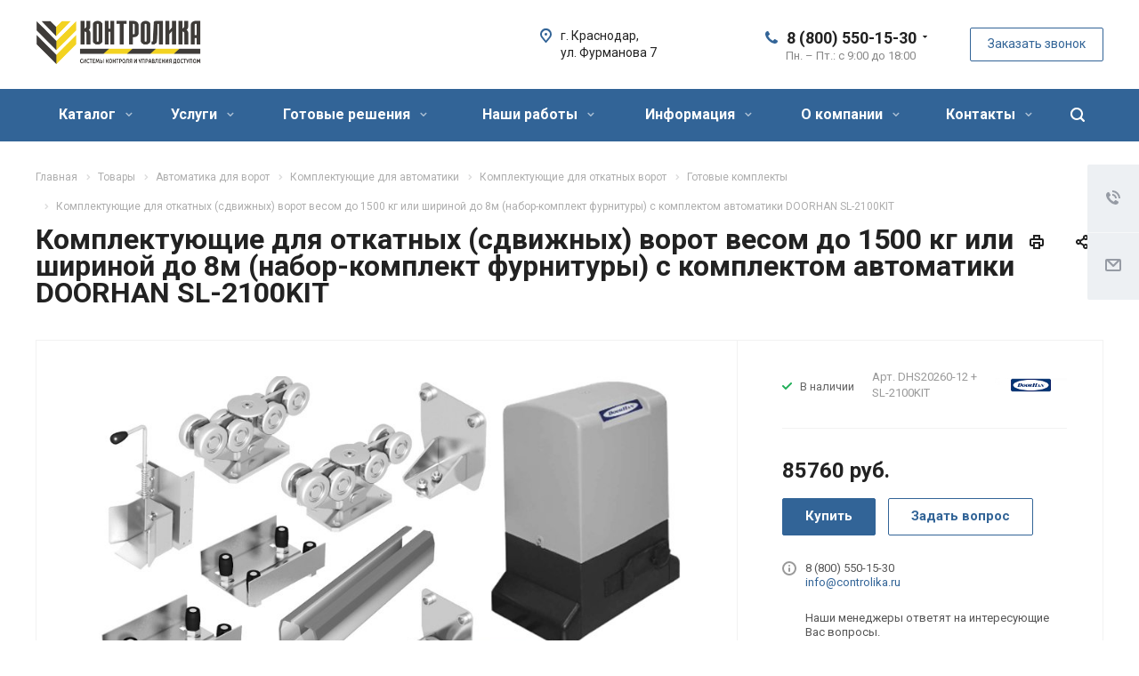

--- FILE ---
content_type: text/html; charset=UTF-8
request_url: https://controlika.ru/t/komplektuyushchie-dlya-otkatnykh-sdvizhnykh-vorot-vesom-do-1500-kg-ili-shirinoy-do-8m-nabor-komplekt/
body_size: 52429
content:
<!DOCTYPE html>
<html xmlns="http://www.w3.org/1999/xhtml" xml:lang="ru" lang="ru" class="  ">
	<head><link rel="canonical" href="https://controlika.ru/t/komplektuyushchie-dlya-otkatnykh-sdvizhnykh-vorot-vesom-do-1500-kg-ili-shirinoy-do-8m-nabor-komplekt/" />
						<title>Купить комплектующие для откатных (сдвижных) ворот весом до 1500 кг или шириной до 8м (набор-комплект фурнитуры) с комплектом автоматики doorhan sl-2100kit в Краснодаре - controlika.ru</title>
		<meta name="viewport" content="initial-scale=1.0, width=device-width" />
		<meta name="HandheldFriendly" content="true" />
		<meta name="yes" content="yes" />
		<meta name="apple-mobile-web-app-status-bar-style" content="black" />
		<meta name="SKYPE_TOOLBAR" content="SKYPE_TOOLBAR_PARSER_COMPATIBLE" />
		<meta http-equiv="Content-Type" content="text/html; charset=UTF-8" />
<meta name="keywords" content="комплектующие для откатных (сдвижных) ворот весом до 1500 кг или шириной до 8м (набор-комплект фурнитуры) с комплектом автоматики doorhan sl-2100kit" />
<meta name="description" content="Продажа комплектующие для откатных (сдвижных) ворот весом до 1500 кг или шириной до 8м (набор-комплект фурнитуры) с комплектом автоматики doorhan sl-2100kit в Краснодаре с доставкой и установкой по Краснодару и всему краю. Комплектующие для откатных (сдвижных) ворот весом до 1500 кг или шириной до 8м (набор-комплект фурнитуры) с комплектом автоматики DOORHAN SL-2100KIT по ценам от производителя." />

<link href="/bitrix/js/main/core/css/core.css?17404190943963" rel="stylesheet" />



<link href="https://fonts.googleapis.com/css?family=Roboto:300italic,400italic,500italic,700italic,400,300,500,700subset=latin,cyrillic-ext"  rel="stylesheet" />
<link href="/bitrix/templates/aspro-allcorp2/components/bitrix/news.detail/catalog4/style.css?17404191795222"  rel="stylesheet" />
<link href="/bitrix/templates/aspro-allcorp2/components/bitrix/news.detail/expert/style.css?1740419179155"  rel="stylesheet" />
<link href="/bitrix/templates/aspro-allcorp2/css/bootstrap.css?1740419181114216"  data-template-style="true"  rel="stylesheet" />
<link href="/bitrix/templates/aspro-allcorp2/css/fonts/font-awesome/css/font-awesome.min.css?174041918131000"  data-template-style="true"  rel="stylesheet" />
<link href="/bitrix/templates/aspro-allcorp2/vendor/flexslider/flexslider.css?17404191826839"  data-template-style="true"  rel="stylesheet" />
<link href="/bitrix/templates/aspro-allcorp2/css/jquery.fancybox.css?17404191814108"  data-template-style="true"  rel="stylesheet" />
<link href="/bitrix/templates/aspro-allcorp2/css/theme-elements.css?17404191814368"  data-template-style="true"  rel="stylesheet" />
<link href="/bitrix/templates/aspro-allcorp2/css/theme-responsive.css?1740419181998"  data-template-style="true"  rel="stylesheet" />
<link href="/bitrix/templates/aspro-allcorp2/css/print.css?174041918112382"  data-template-style="true"  rel="stylesheet" />
<link href="/bitrix/templates/aspro-allcorp2/css/animation/animate.min.css?174041918152789"  data-template-style="true"  rel="stylesheet" />
<link href="/bitrix/templates/aspro-allcorp2/css/animation/animation_ext.css?17404191814934"  data-template-style="true"  rel="stylesheet" />
<link href="/bitrix/templates/.default/ajax/ajax.css?1740419175448"  data-template-style="true"  rel="stylesheet" />
<link href="/bitrix/components/proportionit/messengersbar/templates/.default/style.css?17404190862060"  data-template-style="true"  rel="stylesheet" />
<link href="/bitrix/templates/aspro-allcorp2/css/width-3.css?17404191811254"  data-template-style="true"  rel="stylesheet" />
<link href="/bitrix/templates/aspro-allcorp2/css/font-10.css?17404191812689"  data-template-style="true"  rel="stylesheet" />
<link href="/bitrix/templates/aspro-allcorp2/css/page-title-1.css?1740419181495"  data-template-style="true"  rel="stylesheet" />
<link href="/bitrix/templates/aspro-allcorp2/styles.css?174041917816415"  data-template-style="true"  rel="stylesheet" />
<link href="/bitrix/templates/aspro-allcorp2/template_styles.css?1740419178353136"  data-template-style="true"  rel="stylesheet" />
<link href="/bitrix/templates/aspro-allcorp2/css/responsive.css?174041918172259"  data-template-style="true"  rel="stylesheet" />
<link href="/bitrix/templates/aspro-allcorp2/themes/CUSTOM_s2/colors.css?174041918222260"  data-template-style="true"  rel="stylesheet" />
<link href="/bitrix/templates/aspro-allcorp2/bg_color/light/bgcolors.css?174041917877"  data-template-style="true"  rel="stylesheet" />
<link href="/bitrix/templates/aspro-allcorp2/css/custom.css?174041918147137"  data-template-style="true"  rel="stylesheet" />
<script>if(!window.BX)window.BX={};if(!window.BX.message)window.BX.message=function(mess){if(typeof mess==='object'){for(let i in mess) {BX.message[i]=mess[i];} return true;}};</script>
<script>(window.BX||top.BX).message({'JS_CORE_LOADING':'Загрузка...','JS_CORE_NO_DATA':'- Нет данных -','JS_CORE_WINDOW_CLOSE':'Закрыть','JS_CORE_WINDOW_EXPAND':'Развернуть','JS_CORE_WINDOW_NARROW':'Свернуть в окно','JS_CORE_WINDOW_SAVE':'Сохранить','JS_CORE_WINDOW_CANCEL':'Отменить','JS_CORE_WINDOW_CONTINUE':'Продолжить','JS_CORE_H':'ч','JS_CORE_M':'м','JS_CORE_S':'с','JSADM_AI_HIDE_EXTRA':'Скрыть лишние','JSADM_AI_ALL_NOTIF':'Показать все','JSADM_AUTH_REQ':'Требуется авторизация!','JS_CORE_WINDOW_AUTH':'Войти','JS_CORE_IMAGE_FULL':'Полный размер'});</script>

<script src="/bitrix/js/main/core/core.js?1740419094549323"></script>

<script>BX.setJSList(['/bitrix/js/main/core/core_ajax.js','/bitrix/js/main/core/core_promise.js','/bitrix/js/main/polyfill/promise/js/promise.js','/bitrix/js/main/loadext/loadext.js','/bitrix/js/main/loadext/extension.js','/bitrix/js/main/polyfill/promise/js/promise.js','/bitrix/js/main/polyfill/find/js/find.js','/bitrix/js/main/polyfill/includes/js/includes.js','/bitrix/js/main/polyfill/matches/js/matches.js','/bitrix/js/ui/polyfill/closest/js/closest.js','/bitrix/js/main/polyfill/fill/main.polyfill.fill.js','/bitrix/js/main/polyfill/find/js/find.js','/bitrix/js/main/polyfill/matches/js/matches.js','/bitrix/js/main/polyfill/core/dist/polyfill.bundle.js','/bitrix/js/main/core/core.js','/bitrix/js/main/polyfill/intersectionobserver/js/intersectionobserver.js','/bitrix/js/main/lazyload/dist/lazyload.bundle.js','/bitrix/js/main/polyfill/core/dist/polyfill.bundle.js','/bitrix/js/main/parambag/dist/parambag.bundle.js']);
BX.setCSSList(['/bitrix/js/main/core/css/core.css','/bitrix/js/main/lazyload/dist/lazyload.bundle.css','/bitrix/js/main/parambag/dist/parambag.bundle.css']);</script>
<script>(window.BX||top.BX).message({'LANGUAGE_ID':'ru','FORMAT_DATE':'DD.MM.YYYY','FORMAT_DATETIME':'DD.MM.YYYY HH:MI:SS','COOKIE_PREFIX':'BITRIX_SM','SERVER_TZ_OFFSET':'0','SITE_ID':'s2','SITE_DIR':'/','USER_ID':'','SERVER_TIME':'1769100766','USER_TZ_OFFSET':'0','USER_TZ_AUTO':'Y','bitrix_sessid':'47a4674610ead26609025d3cd61e01a5'});</script>


<script src="/bitrix/js/main/jquery/jquery-2.1.3.min.js?174041909784320"></script>
<script src="/bitrix/js/main/ajax.js?174041909235509"></script>
<script src="/bitrix/js/main/jquery/jquery-1.8.3.min.js?174041909793637"></script>
<script data-skip-moving='true'>window['asproRecaptcha'] = {params: {'recaptchaColor':'light','recaptchaLogoShow':'y','recaptchaSize':'normal','recaptchaBadge':'bottomright','recaptchaLang':'ru'},key: '6Lf1s58UAAAAAJGDDf5Tut49ssNpthNvlNSV9L2c'};</script>
<script data-skip-moving='true'>!function(a,e,r,c,t){function n(r){var c=e.getElementById(r);if(c&&!(c.className.indexOf("g-recaptcha")<0)&&a.grecaptcha&&!c.children.length){var n=grecaptcha.render(r,{sitekey:a[t].key+"",theme:a[t].params.recaptchaColor+"",size:a[t].params.recaptchaSize+"",callback:"onCaptchaVerify"+a[t].params.recaptchaSize,badge:a[t].params.recaptchaBadge});$(c).attr("data-widgetid",n)}}a.onLoadRenderRecaptcha=function(){for(var e in a[c].args)a[c].args.hasOwnProperty(e)&&n(a[c].args[e][0]);a[c]=function(a){n(a)}},a[c]=a[c]||function(){a[c].args=a[c].args||[],a[c].args.push(arguments),function(e,r,c){var n;e.getElementById(c)||(n=e.createElement(r),n.id=c,n.src="//www.google.com/recaptcha/api.js?hl="+a[t].params.recaptchaLang+"&onload=onLoadRenderRecaptcha&render=explicit",e.head.appendChild(n))}(e,r,"recaptchaApiLoader")}}(window,document,"script","renderRecaptchaById","asproRecaptcha");</script>
<script data-skip-moving='true'>!function(){var e=function(e){for(var a=e;a;)if(a=a.parentNode,"form"===a.nodeName.toLowerCase())return a;return null},a=function(e){var a=[],t=null,n=!1;"undefined"!=typeof e&&(n=null!==e),t=n?e.getElementsByTagName("input"):document.getElementsByName("captcha_word");for(var r=0;r<t.length;r++)"captcha_word"===t[r].name&&a.push(t[r]);return a},t=function(e){for(var a=[],t=e.getElementsByTagName("img"),n=0;n<t.length;n++)(/\/bitrix\/tools\/captcha.php\?(captcha_code|captcha_sid)=[^>]*?/i.test(t[n].src)||"captcha"===t[n].id)&&a.push(t[n]);return a},n=function(){var t=null,n=a(t);if(0===n.length)return[];for(var r=[],c=0;c<n.length;c++){var o=e(n[c]);null!==o&&r.push(o)}return r},r=function(e){var a="recaptcha-dynamic-"+(new Date).getTime();if(null!==document.getElementById(a)){var t=!1,n=null,r=65535;do n=Math.floor(Math.random()*r),t=null!==document.getElementById(a+n);while(t);a+=n}var c=document.createElement("div");c.id=a,c.className="g-recaptcha",c.attributes["data-sitekey"]=window.asproRecaptcha.key,e.parentNode&&(e.parentNode.className+=" recaptcha_text",e.parentNode.replaceChild(c,e)),renderRecaptchaById(a)},c=function(e){var a="[data-uri]";e.attributes.src=a,e.style.display="none","src"in e&&(e.parentNode&&(e.parentNode.className+=" recaptcha_tmp_img"),e.src=a)},o=function(e){"function"==typeof $&&$(e).find(".captcha-row label > span").length&&$(e).find(".captcha-row label").html(BX.message("RECAPTCHA_TEXT")+' <span class="required-star">*</span>')},p=function(){for(var e,p=n(),d=0;d<p.length;d++){var i=p[d],l=a(i);if(0!==l.length){var s=t(i);if(0!==s.length){for(e=0;e<l.length;e++)r(l[e]);for(e=0;e<s.length;e++)c(s[e]);o(i)}}}},d=function(){if("undefined"!=typeof renderRecaptchaById)for(var e=document.getElementsByClassName("g-recaptcha"),a=0;a<e.length;a++){var t=e[a];if(0===t.innerHTML.length){var n=t.id;if("string"==typeof n&&0!==n.length){if("function"==typeof $){var r=$(t).closest(".captcha-row");r.length&&(r.addClass(window.asproRecaptcha.params.recaptchaSize+" logo_captcha_"+window.asproRecaptcha.params.recaptchaLogoShow+" "+window.asproRecaptcha.params.recaptchaBadge),r.find(".captcha_image").addClass("recaptcha_tmp_img"),r.find(".captcha_input").addClass("recaptcha_text"),"invisible"!==window.asproRecaptcha.params.recaptchaSize&&(r.find("input.recaptcha").length||$('<input type="text" class="recaptcha" value="" />').appendTo(r)))}renderRecaptchaById(n)}}}},i=function(){try{return d(),window.renderRecaptchaById&&window.asproRecaptcha&&window.asproRecaptcha.key?(p(),!0):(console.error("Bad captcha keys or module error"),!0)}catch(e){return console.error(e),!0}};document.addEventListener?document.addEventListener("DOMNodeInserted",i,!1):console.warn("Your browser does not support dynamic ReCaptcha replacement")}();</script>
<script>BX.message({'JS_REQUIRED':'Заполните это поле!','JS_FORMAT':'Неверный формат!','JS_FILE_EXT':'Недопустимое расширение файла!','JS_PASSWORD_COPY':'Пароли не совпадают!','JS_PASSWORD_LENGTH':'Минимум 6 символов!','JS_ERROR':'Неверно заполнено поле!','JS_FILE_SIZE':'Максимальный размер 5мб!','JS_FILE_BUTTON_NAME':'Выберите файл','JS_FILE_DEFAULT':'Файл не найден','JS_DATE':'Некорректная дата!','JS_DATETIME':'Некорректная дата/время!','JS_REQUIRED_LICENSES':'Согласитесь с условиями','S_CALLBACK':'Заказать звонок','S_QUESTION':'Задать вопрос','S_ASK_QUESTION':'Задать вопрос','ERROR_INCLUDE_MODULE_DIGITAL_TITLE':'Ошибка подключения модуля &laquo;Аспро: Digital-компания&raquo;','ERROR_INCLUDE_MODULE_DIGITAL_TEXT':'Ошибка подключения модуля &laquo;Аспро: Digital-компания&raquo;.<br />Пожалуйста установите модуль и повторите попытку','S_SERVICES':'Наши услуги','S_SERVICES_SHORT':'Услуги','S_TO_ALL_SERVICES':'Все услуги','S_CATALOG':'Каталог товаров','S_CATALOG_SHORT':'Каталог','S_TO_ALL_CATALOG':'Весь каталог','S_CATALOG_FAVORITES':'Наши товары','S_CATALOG_FAVORITES_SHORT':'Товары','S_NEWS':'Новости','S_TO_ALL_NEWS':'Все новости','S_COMPANY':'О компании','S_OTHER':'Прочее','S_CONTENT':'Контент','T_JS_ARTICLE':'Артикул: ','T_JS_NAME':'Наименование: ','T_JS_PRICE':'Цена: ','T_JS_QUANTITY':'Количество: ','T_JS_SUMM':'Сумма: ','FANCY_CLOSE':'Закрыть','FANCY_NEXT':'Вперед','FANCY_PREV':'Назад','CUSTOM_COLOR_CHOOSE':'Выбрать','CUSTOM_COLOR_CANCEL':'Отмена','S_MOBILE_MENU':'Меню','DIGITAL_T_MENU_BACK':'Назад','DIGITAL_T_MENU_CALLBACK':'Обратная связь','DIGITAL_T_MENU_CONTACTS_TITLE':'Будьте на связи','TITLE_BASKET':'В корзине товаров на #SUMM#','BASKET_SUMM':'#SUMM#','EMPTY_BASKET':'Корзина пуста','TITLE_BASKET_EMPTY':'Корзина пуста','BASKET':'Корзина','SEARCH_TITLE':'Поиск','SOCIAL_TITLE':'Оставайтесь на связи','LOGIN':'Войти','MY_CABINET':'Мой кабинет','SUBSCRIBE_TITLE':'Будьте всегда в курсе','HEADER_SCHEDULE':'Время работы','SEO_TEXT':'SEO описание','COMPANY_IMG':'Картинка компании','COMPANY_TEXT':'Описание компании','JS_RECAPTCHA_ERROR':'Пройдите проверку','JS_PROCESSING_ERROR':'Согласитесь с условиями!','CONFIG_SAVE_SUCCESS':'Настройки сохранены','CONFIG_SAVE_FAIL':'Ошибка сохранения настроек','RELOAD_PAGE':'Обновить страницу','REFRESH':'Поменять картинку','RECAPTCHA_TEXT':'Подтвердите, что вы не робот'})</script>
<link rel="shortcut icon" href="/favicon.ico?1740418961" type="image/x-icon" />
<link rel="apple-touch-icon" sizes="180x180" href="/include/apple-touch-icon.png" />
<link href="https://fonts.googleapis.com/css?family=Roboto|Source+Sans+Pro:300,300i" rel="stylesheet">
<style> .pro-messbar-wrap-item { width: 49.5%;}@media (min-width:600px) { .pro-messbar { display:none !important;}}</style>
<meta property="og:description" content="Состав набора комплектующих для откатных (сдвижных) ворот: Направляющая балка (шина, профиль) 138х144х6 мм для откатных (сдвижных) ворот - 12 м, Опора (каретка) роликовая для балки 138х144х6 для откатных (сдвижных) ворот - 2 шт, Ловитель нижний с задвижкой для..." />
<meta property="og:image" content="https://controlika.ru:443/upload/iblock/c5b/c5b820518cc3071af2c7dbde6ea037c3.jpeg" />
<link rel="image_src" href="https://controlika.ru:443/upload/iblock/c5b/c5b820518cc3071af2c7dbde6ea037c3.jpeg"  />
<meta property="og:title" content="Купить комплектующие для откатных (сдвижных) ворот весом до 1500 кг или шириной до 8м (набор-комплект фурнитуры) с комплектом автоматики doorhan sl-2100kit в Краснодаре - controlika.ru" />
<meta property="og:type" content="website" />
<meta property="og:url" content="https://controlika.ru:443/t/komplektuyushchie-dlya-otkatnykh-sdvizhnykh-vorot-vesom-do-1500-kg-ili-shirinoy-do-8m-nabor-komplekt/" />
<!-- dev2fun module opengraph -->
<meta property="og:title" content="Купить комплектующие для откатных (сдвижных) ворот весом до 1500 кг или шириной до 8м (набор-комплект фурнитуры) с комплектом автоматики doorhan sl-2100kit в Краснодаре - controlika.ru"/>
<meta property="og:description" content="Продажа комплектующие для откатных (сдвижных) ворот весом до 1500 кг или шириной до 8м (наб..."/>
<meta property="og:url" content="https://controlika.ru/t/komplektuyushchie-dlya-otkatnykh-sdvizhnykh-vorot-vesom-do-1500-kg-ili-shirinoy-do-8m-nabor-komplekt/"/>
<meta property="og:type" content="website"/>
<meta property="og:site_name" content="controlika.ru"/>
<!-- /dev2fun module opengraph -->



<script src="/bitrix/templates/aspro-allcorp2/js/jquery.actual.min.js?17404191811239"></script>
<script src="/bitrix/templates/aspro-allcorp2/js/jquery.fancybox.js?174041918148706"></script>
<script src="/bitrix/templates/aspro-allcorp2/vendor/jquery.easing.js?17404191828097"></script>
<script src="/bitrix/templates/aspro-allcorp2/vendor/jquery.appear.js?17404191823188"></script>
<script src="/bitrix/templates/aspro-allcorp2/vendor/jquery.cookie.js?17404191822247"></script>
<script src="/bitrix/templates/aspro-allcorp2/vendor/bootstrap.js?174041918227908"></script>
<script src="/bitrix/templates/aspro-allcorp2/vendor/flexslider/jquery.flexslider.js?174041918255194"></script>
<script src="/bitrix/templates/aspro-allcorp2/vendor/jquery.validate.min.js?174041918222254"></script>
<script src="/bitrix/templates/aspro-allcorp2/js/jquery.uniform.min.js?17404191818308"></script>
<script src="/bitrix/templates/aspro-allcorp2/js/jquery-ui.min.js?174041918132162"></script>
<script src="/bitrix/templates/aspro-allcorp2/js/jqModal.js?174041918111022"></script>
<script src="/bitrix/templates/aspro-allcorp2/js/detectmobilebrowser.js?17404191812203"></script>
<script src="/bitrix/templates/aspro-allcorp2/js/matchMedia.js?17404191811700"></script>
<script src="/bitrix/templates/aspro-allcorp2/js/jquery.alphanumeric.js?17404191811972"></script>
<script src="/bitrix/templates/aspro-allcorp2/js/jquery.autocomplete.js?174041918132714"></script>
<script src="/bitrix/templates/aspro-allcorp2/js/jquery.mobile.custom.touch.min.js?17404191817784"></script>
<script src="/bitrix/templates/aspro-allcorp2/js/general.js?1740419181131936"></script>
<script src="/bitrix/templates/aspro-allcorp2/js/custom.js?174041918141"></script>
<script src="/bitrix/components/bitrix/search.title/script.js?17404190849847"></script>
<script src="/bitrix/templates/aspro-allcorp2/components/bitrix/search.title/fixed/script.js?17404191819869"></script>
<script src="/bitrix/templates/aspro-allcorp2/js/jquery.inputmask.bundle.min.js?174041918170933"></script>
<script src="/bitrix/templates/aspro-allcorp2/js/sly.js?174041918161252"></script>
<script src="/bitrix/templates/aspro-allcorp2/vendor/jquery.bxslider.js?174041918266080"></script>
<script src="/bitrix/templates/aspro-allcorp2/components/bitrix/news.detail/catalog4/script.js?17404191793792"></script>
<script>var _ba = _ba || []; _ba.push(["aid", "36b8c8d5718261e2ad7865ff008f10a5"]); _ba.push(["host", "controlika.ru"]); (function() {var ba = document.createElement("script"); ba.type = "text/javascript"; ba.async = true;ba.src = (document.location.protocol == "https:" ? "https://" : "http://") + "bitrix.info/ba.js";var s = document.getElementsByTagName("script")[0];s.parentNode.insertBefore(ba, s);})();</script>


					<!-- Global site tag (gtag.js) - Google Analytics -->
<script data-skip-moving='true' async src="https://www.googletagmanager.com/gtag/js?id=UA-124486976-1"></script>
<script data-skip-moving='true'>
  window.dataLayer = window.dataLayer || [];
  function gtag(){dataLayer.push(arguments);}
  gtag('js', new Date());

  gtag('config', 'UA-124486976-1');

 setTimeout(function(){
     gtag('event', 'Без отказов', {
     'event_category': 'Без отказов',
     'event_label': 'Сеанс без отказов'
  });
 }, 15000);
</script><meta name="google-site-verification" content="dJnmXtoVplp0n-IeLE1KnES8Dna9kk0hF5ahOcurQLU" /></head>
		<body class=" header_nopacity header_fill_colored side_left all_title_1 mheader-v2 footer-v1 fill_bg_n header-v1 title-v1 with_phones ">
		<div id="panel"></div>

		
    <div class="pro-messbar">
        <div class="pro-messbar-wrap">

                        <a href="tel:+79385257455" 
                target="_blank" 
                tel:+79385257455                >
                <div class="pro-messbar-wrap-item">

                            <div class="pro-messbar-wrap-item-img">
                                
                                <img src="/bitrix/components/proportionit/messengersbar/templates/.default/images/call.svg" />
                            </div>
                            <div class="pro-messbar-wrap-item-text">
                                Позвонить                            </div>
                        </div>
                    </a>
                        <a href="https://api.whatsapp.com/send?phone=79385257455" 
                target="_blank" 
                https://api.whatsapp.com/send?phone=79385257455                >
                <div class="pro-messbar-wrap-item">

                            <div class="pro-messbar-wrap-item-img">
                                
                                <img src="/bitrix/components/proportionit/messengersbar/templates/.default/images/whatsapp.svg" />
                            </div>
                            <div class="pro-messbar-wrap-item-text">
                                Whatsapp                            </div>
                        </div>
                    </a>
            
        </div>
    </div> 
    




		
				<script>
		var arBasketItems = {};
		var arAllcorp2Options = ({
			'SITE_DIR' : '/',
			'SITE_ID' : 's2',
			'SITE_TEMPLATE_PATH' : '/bitrix/templates/aspro-allcorp2',
			'SITE_ADDRESS' : "'controlika.ru,controlika.ru'",
			'THEME' : ({
				'THEME_SWITCHER' : 'N',
				'BASE_COLOR' : 'CUSTOM',
				'BASE_COLOR_CUSTOM' : '326497',
				'LOGO_IMAGE' : '/upload/CAllcorp2/388/3885fd182ed8ee394821b02949ecd51d.png',
				'LOGO_IMAGE_LIGHT' : '/upload/CAllcorp2/4c7/3885fd182ed8ee394821b02949ecd51d.png',
				'TOP_MENU' : '',
				'TOP_MENU_FIXED' : 'Y',
				'COLORED_LOGO' : 'N',
				'SIDE_MENU' : 'LEFT',
				'SCROLLTOTOP_TYPE' : 'RECT_COLOR',
				'SCROLLTOTOP_POSITION' : 'CONTENT',
				'CAPTCHA_FORM_TYPE' : 'Y',
				'PHONE_MASK' : '+7 (999) 999-99-99',
				'VALIDATE_PHONE_MASK' : '^[+][0-9] [(][0-9]{3}[)] [0-9]{3}[-][0-9]{2}[-][0-9]{2}$',
				'DATE_MASK' : 'dd.mm.yyyy',
				'DATE_PLACEHOLDER' : 'дд.мм.гггг',
				'VALIDATE_DATE_MASK' : '^[0-9]{1,2}\.[0-9]{1,2}\.[0-9]{4}$',
				'DATETIME_MASK' : 'dd.mm.yyyy h:s',
				'DATETIME_PLACEHOLDER' : 'дд.мм.гггг чч:мм',
				'VALIDATE_DATETIME_MASK' : '^[0-9]{1,2}\.[0-9]{1,2}\.[0-9]{4} [0-9]{1,2}\:[0-9]{1,2}$',
				'VALIDATE_FILE_EXT' : 'png|jpg|jpeg|gif|doc|docx|xls|xlsx|txt|pdf|odt|rtf',
				'SOCIAL_VK' : 'https://vk.com/controlika_parking',
				'SOCIAL_FACEBOOK' : '',
				'SOCIAL_TWITTER' : '',
				'SOCIAL_YOUTUBE' : 'https://www.youtube.com/channel/UCsGBhGQJ53WokKL25xC30Yg',
				'SOCIAL_ODNOKLASSNIKI' : 'https://ok.ru/group/52299932893272',
				'SOCIAL_GOOGLEPLUS' : '',
				'BANNER_WIDTH' : '',
				'TEASERS_INDEX' : 'Y',
				'CATALOG_INDEX' : 'Y',
				'PORTFOLIO_INDEX' : 'Y',
				'INSTAGRAMM_INDEX' : 'N',
				'BIGBANNER_ANIMATIONTYPE' : 'SLIDE_HORIZONTAL',
				'BIGBANNER_SLIDESSHOWSPEED' : '5000',
				'BIGBANNER_ANIMATIONSPEED' : '600',
				'PARTNERSBANNER_SLIDESSHOWSPEED' : '5000',
				'PARTNERSBANNER_ANIMATIONSPEED' : '600',
				'ORDER_VIEW' : 'N',
				'ORDER_BASKET_VIEW' : 'HEADER',
				'URL_BASKET_SECTION' : '/cart/',
				'URL_ORDER_SECTION' : '/cart/order/',
				'PAGE_WIDTH' : '3',
				'PAGE_CONTACTS' : '2',
				'CATALOG_BLOCK_TYPE' : 'catalog_table_2',
				'HEADER_TYPE' : '1',
				'HEADER_TOP_LINE' : '',
				'HEADER_FIXED' : '2',
				'HEADER_MOBILE' : '2',
				'HEADER_MOBILE_MENU' : '2',
				'HEADER_MOBILE_MENU_SHOW_TYPE' : '',
				'TYPE_SEARCH' : 'fixed',
				'PAGE_TITLE' : '1',
				'INDEX_TYPE' : 'index1',
				'FOOTER_TYPE' : '1',
				'REGIONALITY_SEARCH_ROW' : 'N',
				'FOOTER_TYPE' : '1',
				'PRINT_BUTTON' : 'Y',
				'SHOW_SMARTFILTER' : 'Y',
				'LICENCE_CHECKED' : 'Y',
				'FILTER_VIEW' : 'HORIZONTAL',
				'YA_GOLAS' : 'N',
				'YA_COUNTER_ID' : '',
				'USE_FORMS_GOALS' : 'COMMON',
				'USE_SALE_GOALS' : 'Y',
				'USE_DEBUG_GOALS' : 'N',
				'DEFAULT_MAP_MARKET' : 'N',
				'IS_BASKET_PAGE' : '',
				'IS_ORDER_PAGE' : '',
			})
		});
		if(arAllcorp2Options.SITE_ADDRESS)
			arAllcorp2Options.SITE_ADDRESS = arAllcorp2Options.SITE_ADDRESS.replace(/'/g, "");
		</script>
		<!--'start_frame_cache_options-block'-->			<script>
				var arBasketItems = [];
			</script>
		<!--'end_frame_cache_options-block'-->				



		



				<div class="visible-lg visible-md title-v1">
			<header class="header_1 long ">
	<div class="logo_and_menu-row">
		<div class="logo-row top-fill">
			<div class="maxwidth-theme">
								<div class="logo-block paddings pull-left">
					<div class="logo">
						<a href="/"><img src="/upload/CAllcorp2/388/3885fd182ed8ee394821b02949ecd51d.png" alt="controlika.ru" title="controlika.ru" /></a>					</div>
				</div>
																<div class="right-icons pull-right">
					<div class="phone-block with_btn">
						<div class="region-block inner-table-block">
							<div class="inner-table-block p-block">
														<!--'start_frame_cache_header-regionality-block1'-->				<!--'end_frame_cache_header-regionality-block1'-->								</div>
																						<div class="inner-table-block p-block">
											
								<div class="phone with_dropdown big">
								<i class="svg inline  svg-inline-phone colored" aria-hidden="true" ><svg xmlns="http://www.w3.org/2000/svg" width="14" height="14" viewBox="0 0 14 14">
  <defs>
    <style>
      .pcls-1 {
        fill: #222;
        fill-rule: evenodd;
      }
    </style>
  </defs>
  <path class="pcls-1" d="M14,11.052a0.5,0.5,0,0,0-.03-0.209,1.758,1.758,0,0,0-.756-0.527C12.65,10,12.073,9.69,11.515,9.363a2.047,2.047,0,0,0-.886-0.457c-0.607,0-1.493,1.8-2.031,1.8a2.138,2.138,0,0,1-.856-0.388A9.894,9.894,0,0,1,3.672,6.253,2.134,2.134,0,0,1,3.283,5.4c0-.536,1.8-1.421,1.8-2.027a2.045,2.045,0,0,0-.458-0.885C4.3,1.932,3.99,1.355,3.672.789A1.755,1.755,0,0,0,3.144.034,0.5,0.5,0,0,0,2.935,0,4.427,4.427,0,0,0,1.551.312,2.62,2.62,0,0,0,.5,1.524,3.789,3.789,0,0,0-.011,3.372a7.644,7.644,0,0,0,.687,2.6A9.291,9.291,0,0,0,1.5,7.714a16.783,16.783,0,0,0,4.778,4.769,9.283,9.283,0,0,0,1.742.825,7.673,7.673,0,0,0,2.608.686,3.805,3.805,0,0,0,1.851-.507,2.62,2.62,0,0,0,1.214-1.052A4.418,4.418,0,0,0,14,11.052Z"/>
</svg>
</i>				
				<a href="tel:88005501530">8 (800) 550-15-30</a>
									<div class="dropdown">
						<div class="wrap">
																							<div class="more_phone"><a href="tel:89385100110">8 (938) 5-100-110</a></div>
													</div>
					</div>
					<svg xmlns="http://www.w3.org/2000/svg" width="5" height="2.844" viewBox="0 0 5 2.844">
  <defs>
    <style>
      .cls-1 {
        fill: #222;
        fill-rule: evenodd;
      }
    </style>
  </defs>
  <path class="cls-1" d="M5,0.332l-2.5,2.5L0,0.332V0H5V0.332Z"/>
</svg>
							</div>
																						<div class=" schedule">
									Пн. – Пт.: с 9:00 до 18:00							</div>
														</div>
													</div>
													<div class="inner-table-block">
								<span class="callback-block animate-load colored  btn-transparent-bg btn-default btn" data-event="jqm" data-param-id="64" data-name="callback">Заказать звонок</span>
							</div>
											</div>
				</div>
								<div class="col-md-2 pull-right">
					<div class="inner-table-block address">
						
		
												<div class="address-block">
													<i class="svg inline  svg-inline-address colored" aria-hidden="true" ><svg xmlns="http://www.w3.org/2000/svg" width="13" height="16" viewBox="0 0 13 16">
  <defs>
    <style>
      .cls-1 {
        fill-rule: evenodd;
      }
    </style>
  </defs>
  <path data-name="Ellipse 74 copy" class="cls-1" d="M763.9,42.916h0.03L759,49h-1l-4.933-6.084h0.03a6.262,6.262,0,0,1-1.1-3.541,6.5,6.5,0,0,1,13,0A6.262,6.262,0,0,1,763.9,42.916ZM758.5,35a4.5,4.5,0,0,0-3.741,7h-0.012l3.542,4.447h0.422L762.289,42H762.24A4.5,4.5,0,0,0,758.5,35Zm0,6a1.5,1.5,0,1,1,1.5-1.5A1.5,1.5,0,0,1,758.5,41Z" transform="translate(-752 -33)"/>
</svg>
</i>												<div>
							г. Краснодар, <br>
ул. Фурманова 7						</div>
					</div>
							
								</div>
				</div>
			</div>
		</div>	</div>
		<div class="menu-row with-color bgcolored colored_all sliced">
		<div class="maxwidth-theme">
			<div class="col-md-12">
				<div class="right-icons pull-right">
										<div class="pull-right">
						<div class="wrap_icon inner-table-block">
							<button class="inline-search-show twosmallfont" title="Поиск">
								<i class="svg inline  svg-inline-search" aria-hidden="true" ><svg xmlns="http://www.w3.org/2000/svg" width="16" height="16" viewBox="0 0 16 16">
  <defs>
    <style>
      .stcls-1 {
        fill: #222;
        fill-rule: evenodd;
      }
    </style>
  </defs>
  <path class="stcls-1" d="M15.644,15.644a1.164,1.164,0,0,1-1.646,0l-2.95-2.95a7.036,7.036,0,1,1,1.645-1.645L15.644,14A1.164,1.164,0,0,1,15.644,15.644ZM7,2a5,5,0,1,0,5,5A5,5,0,0,0,7,2Z"/>
</svg>
</i>							</button>
						</div>
					</div>
									</div>
				<div class="menu-only">
					<nav class="mega-menu sliced">
							<div class="table-menu catalog_icons_Y">
		<div class="marker-nav"></div>
		<table>
			<tr>
																			<td class="menu-item unvisible dropdown wide_menu">
						<div class="wrap">
							<a class="dropdown-toggle" href="/c/">
								Каталог								<i class="fa fa-angle-down"></i>
								<div class="line-wrapper"><span class="line"></span></div>
							</a>
															<span class="tail"></span>
								<ul class="dropdown-menu">
																																							<li class="dropdown-submenu count_3  has_img">
																								<div class="menu_img"><img src="/upload/resize_cache/iblock/91c/60_60_1/91c8d7046f4fcc5c4b8aff1a3626a860.jpg" alt="Шлагбаумы" title="Шлагбаумы" /></div>
																																		<a href="/c/shlagbaumy/" title="Шлагбаумы">Шлагбаумы<span class="arrow"><i></i></span></a>
																																			<ul class="dropdown-menu toggle_menu">
																																									<li class="  ">
															<a href="/c/shlagbaum-came/" title="Шлагбаумы CAME">Шлагбаумы CAME</a>
																													</li>
																																									<li class="  ">
															<a href="/c/shlagbaumy-nice/" title="Шлагбаумы Nice">Шлагбаумы Nice</a>
																													</li>
																																									<li class="  ">
															<a href="/c/shlagbaumy-carddex/" title="Шлагбаумы CARDDEX">Шлагбаумы CARDDEX</a>
																													</li>
																																									<li class="  ">
															<a href="/c/shlagbaumy-bft/" title="Шлагбаумы BFT">Шлагбаумы BFT</a>
																													</li>
																																									<li class="  ">
															<a href="/c/shlagbaumy-doorhan/" title="Шлагбаумы DoorHan">Шлагбаумы DoorHan</a>
																													</li>
																																									<li class="  ">
															<a href="/c/shlagbaumy-an-motors/" title="Шлагбаумы AN-Motors">Шлагбаумы AN-Motors</a>
																													</li>
																																									<li class="  ">
															<a href="/c/shlagbaumy-faac/" title="Шлагбаумы FAAC">Шлагбаумы FAAC</a>
																													</li>
																																									<li class="  ">
															<a href="/c/shlagbaumy-genius/" title="Шлагбаумы Genius">Шлагбаумы Genius</a>
																													</li>
																																									<li class="  ">
															<a href="/c/shlagbaumy-comunello/" title="Шлагбаумы Comunello">Шлагбаумы Comunello</a>
																													</li>
																																									<li class="  ">
															<a href="/c/shlagbaumy-somfy/" title="Шлагбаумы Somfy">Шлагбаумы Somfy</a>
																													</li>
																																									<li class="collapsed  ">
															<a href="/c/shlagbaumy-bytec/" title="Шлагбаумы Bytec">Шлагбаумы Bytec</a>
																													</li>
																																									<li class="collapsed  ">
															<a href="/c/komplektuyushchie/" title="Комплектующие для шлагбаумов">Комплектующие для шлагбаумов</a>
																													</li>
																																								<li>
															<span class="colored more_items with_dropdown">
																Ещё																<svg xmlns="http://www.w3.org/2000/svg" width="5" height="2.844" viewBox="0 0 5 2.844">
  <defs>
    <style>
      .cls-1 {
        fill: #222;
        fill-rule: evenodd;
      }
    </style>
  </defs>
  <path class="cls-1" d="M5,0.332l-2.5,2.5L0,0.332V0H5V0.332Z"/>
</svg>
															</span>
														</li>
																									</ul>
																					</li>
																																							<li class="dropdown-submenu count_3  has_img">
																								<div class="menu_img"><img src="/upload/resize_cache/iblock/b84/60_60_1/b8415a4846e4e811593f96d6efb0b646.jpg" alt="Автоматика для ворот" title="Автоматика для ворот" /></div>
																																		<a href="/c/automatic/" title="Автоматика для ворот">Автоматика для ворот<span class="arrow"><i></i></span></a>
																																			<ul class="dropdown-menu toggle_menu">
																																									<li class="  ">
															<a href="/c/avtomatika-dlya-vorot-nice/" title="Автоматика для ворот NICE">Автоматика для ворот NICE</a>
																													</li>
																																									<li class="  ">
															<a href="/c/avtomatika-dlya-vorot-came/" title="Автоматика для ворот CAME">Автоматика для ворот CAME</a>
																													</li>
																																									<li class="  ">
															<a href="/c/avtomatika-dlya-vorot-doorhan/" title="Автоматика для ворот DoorHan">Автоматика для ворот DoorHan</a>
																													</li>
																																									<li class="  ">
															<a href="/c/avtomatika-dlya-vorot-an-motors/" title="Автоматика для ворот An-Motors">Автоматика для ворот An-Motors</a>
																													</li>
																																									<li class="  ">
															<a href="/c/avtomatika-dlya-otkatnykh-vorot-alutech/" title="Автоматика для откатных ворот ALUTECH">Автоматика для откатных ворот ALUTECH</a>
																													</li>
																																									<li class="  ">
															<a href="/c/elektroprivody/" title="Электроприводы">Электроприводы</a>
																													</li>
																																									<li class="  ">
															<a href="/c/avtomatika-otkatnykh-vorot/" title="Автоматика для откатных ворот">Автоматика для откатных ворот</a>
																													</li>
																																									<li class="  ">
															<a href="/c/avtomatika-raspashnykh-vorot/" title="Автоматика для распашных ворот">Автоматика для распашных ворот</a>
																													</li>
																																									<li class="  ">
															<a href="/c/avtomatika-sektsionnykh-vorot/" title="Автоматика для секционных ворот">Автоматика для секционных ворот</a>
																													</li>
																																									<li class="  ">
															<a href="/c/avtomatika-dlya-promyshlennykh-vorot/" title="Автоматика для промышленных ворот">Автоматика для промышленных ворот</a>
																													</li>
																																									<li class="collapsed  ">
															<a href="/c/komplektuyushchie-dlya-avtomatiki/" title="Комплектующие для автоматики">Комплектующие для автоматики</a>
																													</li>
																																									<li class="collapsed  ">
															<a href="/c/aksessuary-dlya-avtomatiki/" title="Аксессуары для автоматики">Аксессуары для автоматики</a>
																													</li>
																																								<li>
															<span class="colored more_items with_dropdown">
																Ещё																<svg xmlns="http://www.w3.org/2000/svg" width="5" height="2.844" viewBox="0 0 5 2.844">
  <defs>
    <style>
      .cls-1 {
        fill: #222;
        fill-rule: evenodd;
      }
    </style>
  </defs>
  <path class="cls-1" d="M5,0.332l-2.5,2.5L0,0.332V0H5V0.332Z"/>
</svg>
															</span>
														</li>
																									</ul>
																					</li>
																																							<li class="dropdown-submenu count_3  has_img">
																								<div class="menu_img"><img src="/upload/resize_cache/iblock/cf2/60_60_1/cf2b0d60af2819eb3c37c25d4340b99e.jpg" alt="Оборудование для дорог и парковок" title="Оборудование для дорог и парковок" /></div>
																																		<a href="/c/parking/" title="Оборудование для дорог и парковок">Оборудование для дорог и парковок<span class="arrow"><i></i></span></a>
																																			<ul class="dropdown-menu toggle_menu">
																																									<li class="  ">
															<a href="/c/parkovochnye-kompleksy/" title="Парковочные комплексы">Парковочные комплексы</a>
																													</li>
																																									<li class="  ">
															<a href="/c/barery/" title="Парковочные барьеры">Парковочные барьеры</a>
																													</li>
																																									<li class="  ">
															<a href="/c/cepnye-barery/" title="Цепные барьеры">Цепные барьеры</a>
																													</li>
																																									<li class="  ">
															<a href="/c/parkovochnye-stolbiki/" title="Парковочные столбики">Парковочные столбики</a>
																													</li>
																																									<li class="  ">
															<a href="/c/idn/" title="Искусственные дорожные неровности">Искусственные дорожные неровности</a>
																													</li>
																																									<li class="  ">
															<a href="/c/kolesootboyniki/" title="Колесоотбойники">Колесоотбойники</a>
																													</li>
																																									<li class="  ">
															<a href="/c/sezdy/" title="Съезды">Съезды</a>
																													</li>
																																									<li class="  ">
															<a href="/c/dempfery-ugly/" title="Демпферы. Защита углов">Демпферы. Защита углов</a>
																													</li>
																																									<li class="  ">
															<a href="/c/dempfery-steny/" title="Демпферы. Защита стен (отбойники для стен)">Демпферы. Защита стен (отбойники для стен)</a>
																													</li>
																																									<li class="  ">
															<a href="/c/deliniatory/" title="Делиниаторы">Делиниаторы</a>
																													</li>
																																						</ul>
																					</li>
																																							<li class="dropdown-submenu count_3  has_img">
																								<div class="menu_img"><img src="/upload/resize_cache/iblock/9f1/60_60_1/9f1dbfcad29897ca2efa90e90d8a69f7.jpg" alt="Домофония" title="Домофония" /></div>
																																		<a href="/c/domofoniya/" title="Домофония">Домофония<span class="arrow"><i></i></span></a>
																																			<ul class="dropdown-menu toggle_menu">
																																									<li class="  ">
															<a href="/c/vyzyvnye-paneli/" title="Вызывные панели">Вызывные панели</a>
																													</li>
																																									<li class="  ">
															<a href="/c/audiodomofony/" title="Аудиодомофоны">Аудиодомофоны</a>
																													</li>
																																									<li class="  ">
															<a href="/c/videodomofony/" title="Видеодомофоны">Видеодомофоны</a>
																													</li>
																																									<li class="  ">
															<a href="/c/komplekty-domofonov/" title="Комплекты домофонов">Комплекты домофонов</a>
																													</li>
																																									<li class="  ">
															<a href="/c/mnogoabonentskie-sistemy/" title="Многоабонентские системы">Многоабонентские системы</a>
																													</li>
																																									<li class="  ">
															<a href="/c/peregovornye-ustroystva/" title="Переговорные устройства">Переговорные устройства</a>
																													</li>
																																									<li class="  ">
															<a href="/c/monitory/" title="Мониторы">Мониторы</a>
																													</li>
																																									<li class="  ">
															<a href="/c/moduli-sopryazheniya/" title="Модули сопряжения">Модули сопряжения</a>
																													</li>
																																									<li class="  ">
															<a href="/c/audiotrubki/" title="Аудиотрубки">Аудиотрубки</a>
																													</li>
																																						</ul>
																					</li>
																																							<li class="dropdown-submenu count_3  has_img">
																								<div class="menu_img"><img src="/upload/resize_cache/iblock/032/60_60_1/03234a33ca727630d73f7a29774d3fa5.jpg" alt="Видеонаблюдение" title="Видеонаблюдение" /></div>
																																		<a href="/c/videonablyudenie/" title="Видеонаблюдение">Видеонаблюдение<span class="arrow"><i></i></span></a>
																																			<ul class="dropdown-menu toggle_menu">
																																									<li class="  ">
															<a href="/c/videokamery/" title="Видеокамеры">Видеокамеры</a>
																													</li>
																																									<li class="  ">
															<a href="/c/videoregistratory/" title="Видеорегистраторы">Видеорегистраторы</a>
																													</li>
																																									<li class="  ">
															<a href="/c/istochniki-pitaniya/" title="Источники питания">Источники питания</a>
																													</li>
																																									<li class="  ">
															<a href="/c/setevoe-oborudovanie/" title="Сетевое оборудование">Сетевое оборудование</a>
																													</li>
																																									<li class="  ">
															<a href="/c/razemy/" title="Разъемы">Разъемы</a>
																													</li>
																																									<li class="  ">
															<a href="/c/aksessuary-videonablyudeniya/" title="Аксессуары видеонаблюдения">Аксессуары видеонаблюдения</a>
																													</li>
																																									<li class="  ">
															<a href="/c/kabelnaya-produktsiya/" title="Кабельная продукция">Кабельная продукция</a>
																													</li>
																																									<li class="  ">
															<a href="/c/programmnoe-obespechenie-videonablyudeniya/" title="Программное обеспечение видеонаблюдения">Программное обеспечение видеонаблюдения</a>
																													</li>
																																						</ul>
																					</li>
																																							<li class="dropdown-submenu count_3  has_img">
																								<div class="menu_img"><img src="/upload/resize_cache/iblock/676/60_60_1/676691063e45e6983a6a02d9654778ba.jpg" alt="Турникеты" title="Турникеты" /></div>
																																		<a href="/c/turnikety/" title="Турникеты">Турникеты<span class="arrow"><i></i></span></a>
																																			<ul class="dropdown-menu toggle_menu">
																																									<li class="  ">
															<a href="/c/turnikety-i-ograzhdeniya-carddex-/" title="Турникеты и ограждения CARDDEX ">Турникеты и ограждения CARDDEX </a>
																													</li>
																																						</ul>
																					</li>
																																							<li class="dropdown-submenu count_3  has_img">
																								<div class="menu_img"><img src="/upload/resize_cache/iblock/d96/60_60_1/logo-parsec.png" alt="Системы контроля доступа Parsec" title="Системы контроля доступа Parsec" /></div>
																																		<a href="/c/sistemy-kontrolya-dostupa-parsec/" title="Системы контроля доступа Parsec">Системы контроля доступа Parsec<span class="arrow"><i></i></span></a>
																																			<ul class="dropdown-menu toggle_menu">
																																									<li class="  ">
															<a href="/c/setevye-kontrollery/" title="Сетевые контроллеры Parsec">Сетевые контроллеры Parsec</a>
																													</li>
																																									<li class="  ">
															<a href="/c/setevye-schityvateli/" title="Сетевые считыватели">Сетевые считыватели</a>
																													</li>
																																									<li class="  ">
															<a href="/c/schityvateli-smart-kart/" title="Считыватели смарт-карт">Считыватели смарт-карт</a>
																													</li>
																																									<li class="  ">
															<a href="/c/okhrannye-kontrollery/" title="Охранные контроллеры">Охранные контроллеры</a>
																													</li>
																																									<li class="  ">
															<a href="/c/interfeysy-i-dopolnitelnye-moduli/" title="Интерфейсы и дополнительные модули">Интерфейсы и дополнительные модули</a>
																													</li>
																																									<li class="  ">
															<a href="/c/programmnoe-obespechenie-parsec/" title="Программное обеспечение">Программное обеспечение</a>
																													</li>
																																									<li class="  ">
															<a href="/c/dalnyaya-identifikatsiya/" title="Дальняя идентификация">Дальняя идентификация</a>
																													</li>
																																						</ul>
																					</li>
																																							<li class="dropdown-submenu count_3  has_img">
																								<div class="menu_img"><img src="/upload/resize_cache/iblock/82e/60_60_1/82eed1cb001acf91f27f569e84afe923.jpg" alt="Программное обеспечение" title="Программное обеспечение" /></div>
																																		<a href="/c/soft/" title="Программное обеспечение">Программное обеспечение<span class="arrow"><i></i></span></a>
																																			<ul class="dropdown-menu toggle_menu">
																																									<li class="  ">
															<a href="/c/programmnyy-kompleks-stakhanovets/" title="Программный комплекс &quot;Стахановец&quot;">Программный комплекс &quot;Стахановец&quot;</a>
																													</li>
																																									<li class="  ">
															<a href="/c/sistemy-kontrolya-sotrudnikov/" title="Системы контроля сотрудников">Системы контроля сотрудников</a>
																													</li>
																																						</ul>
																					</li>
																	</ul>
													</div>
					</td>
																			<td class="menu-item unvisible dropdown">
						<div class="wrap">
							<a class="dropdown-toggle" href="/uslugi/">
								Услуги								<i class="fa fa-angle-down"></i>
								<div class="line-wrapper"><span class="line"></span></div>
							</a>
															<span class="tail"></span>
								<ul class="dropdown-menu">
																																							<li class="dropdown-submenu count_3  has_img">
																						<a href="/uslugi/uslugi-shlagbaumy/" title="Шлагбаумы">Шлагбаумы<span class="arrow"><i></i></span></a>
																																			<ul class="dropdown-menu toggle_menu">
																																									<li class="  ">
															<a href="/uslugi/remont-shlagbaumov/" title="Ремонт шлагбаумов">Ремонт шлагбаумов</a>
																													</li>
																																									<li class="  ">
															<a href="/uslugi/ustanovka-shlagbaumov/" title="Установка шлагбаумов">Установка шлагбаумов</a>
																													</li>
																																									<li class="  ">
															<a href="/uslugi/obsluzhivanie-shlagbaumov/" title="Обслуживание шлагбаумов">Обслуживание шлагбаумов</a>
																													</li>
																																									<li class="  ">
															<a href="/uslugi/razreshenie-na-ustanovku-shlagbauma/" title="Разрешение на установку шлагбаума">Разрешение на установку шлагбаума</a>
																													</li>
																																						</ul>
																					</li>
																																							<li class="dropdown-submenu count_3  has_img">
																						<a href="/uslugi/uslugi-avtomatika-dlya-vorot/" title="Автоматика для ворот">Автоматика для ворот<span class="arrow"><i></i></span></a>
																																			<ul class="dropdown-menu toggle_menu">
																																									<li class="  ">
															<a href="/uslugi/remont-avtomaticheskikh-vorot/" title="Ремонт автоматических ворот">Ремонт автоматических ворот</a>
																													</li>
																																									<li class="  ">
															<a href="/uslugi/obsluzhivanie-avtomaticheskikh-vorot/" title="Обслуживание автоматических ворот">Обслуживание автоматических ворот</a>
																													</li>
																																									<li class="  ">
															<a href="/uslugi/ustanovka-fotoelementov-bezopasnosti-dlya-vorot/" title="Установка фотоэлементов безопасности для ворот">Установка фотоэлементов безопасности для ворот</a>
																													</li>
																																						</ul>
																					</li>
																																							<li class="dropdown-submenu count_3  has_img">
																						<a href="/uslugi/uslugi-oborudovanie-dlya-dorog-i-parkovok/" title="Оборудование для дорог и парковок">Оборудование для дорог и парковок<span class="arrow"><i></i></span></a>
																																			<ul class="dropdown-menu toggle_menu">
																																									<li class="  ">
															<a href="/uslugi/ustanovka-protivotarannykh-blokiratorov/" title="Установка противотаранных блокираторов">Установка противотаранных блокираторов</a>
																													</li>
																																									<li class="  ">
															<a href="/uslugi/ustanovka-parkovochnykh-stolbikov/" title="Установка парковочных столбиков">Установка парковочных столбиков</a>
																													</li>
																																									<li class="  ">
															<a href="/uslugi/ustanovka-parkovochnykh-kompleksov-/" title="Установка парковочных комплексов ">Установка парковочных комплексов </a>
																													</li>
																																									<li class="  ">
															<a href="/uslugi/ustanovka-parkovochnykh-barerov/" title="Установка парковочных барьеров">Установка парковочных барьеров</a>
																													</li>
																																									<li class="  ">
															<a href="/uslugi/ustanovka-lezhachikh-politseyskikh/" title="Установка лежачих полицейских">Установка лежачих полицейских</a>
																													</li>
																																									<li class="  ">
															<a href="/uslugi/ustanovka-kolesootboynikov/" title="Установка колесоотбойников">Установка колесоотбойников</a>
																													</li>
																																									<li class="  ">
															<a href="/uslugi/ustanovka-dorozhnykh-znakov/" title="Установка дорожных знаков">Установка дорожных знаков</a>
																													</li>
																																									<li class="  ">
															<a href="/uslugi/ustanovka-veloparkovok/" title="Установка велопарковок">Установка велопарковок</a>
																													</li>
																																									<li class="  ">
															<a href="/uslugi/nanesenie-dorozhnoy-razmetki/" title="Нанесение дорожной разметки">Нанесение дорожной разметки</a>
																													</li>
																																						</ul>
																					</li>
																																							<li class="dropdown-submenu count_3  ">
																						<a href="/uslugi/dlya-mnogokvartirnykh-domov/" title="Для многоквартирных домов">Для многоквартирных домов<span class="arrow"><i></i></span></a>
																																			<ul class="dropdown-menu toggle_menu">
																																									<li class="  ">
															<a href="/uslugi/umnyy-domofon-i-videonablyudenie-v-tvoem-smartfone/" title="Умный домофон и видеонаблюдение в твоем смартфоне">Умный домофон и видеонаблюдение в твоем смартфоне</a>
																													</li>
																																									<li class="  ">
															<a href="/uslugi/oblachnaya-platforma-dlya-upravleniya-pridomovoy-territoriey/" title="Облачная платформа для управления придомовой территорией">Облачная платформа для управления придомовой территорией</a>
																													</li>
																																						</ul>
																					</li>
																																							<li class="dropdown-submenu count_3  ">
																						<a href="/uslugi/it-autsorsing/" title="ИТ-аутсорсинг">ИТ-аутсорсинг<span class="arrow"><i></i></span></a>
																																			<ul class="dropdown-menu toggle_menu">
																																									<li class="  ">
															<a href="/uslugi/kompleksnyy-it-autsorsing/" title="Комплексный ИТ-аутсорсинг">Комплексный ИТ-аутсорсинг</a>
																													</li>
																																						</ul>
																					</li>
																	</ul>
													</div>
					</td>
																			<td class="menu-item unvisible dropdown">
						<div class="wrap">
							<a class="dropdown-toggle" href="/solutions/">
								Готовые решения								<i class="fa fa-angle-down"></i>
								<div class="line-wrapper"><span class="line"></span></div>
							</a>
															<span class="tail"></span>
								<ul class="dropdown-menu">
																																							<li class="dropdown-submenu count_3  has_img">
																						<a href="/solutions/gotovye-resheniya-dlya-avtomatizatsii-parkovok-i-stoyanok/" title="Готовые решения для автоматизации парковок и стоянок">Готовые решения для автоматизации парковок и стоянок<span class="arrow"><i></i></span></a>
																																			<ul class="dropdown-menu toggle_menu">
																																									<li class="  ">
															<a href="/solutions/gotovye-resheniya-dlya-avtomatizatsii-parkovok-i-stoyanok/reversivnyy-vezd-vyezd/" title="Реверсивный въезд-выезд">Реверсивный въезд-выезд</a>
																													</li>
																																									<li class="  ">
															<a href="/solutions/gotovye-resheniya-dlya-avtomatizatsii-parkovok-i-stoyanok/reversivnyy-vezd-vyezd-s-vezdnoy-stoykoy/" title="Реверсивный въезд-выезд с въездной стойкой">Реверсивный въезд-выезд с въездной стойкой</a>
																													</li>
																																									<li class="  ">
															<a href="/solutions/gotovye-resheniya-dlya-avtomatizatsii-parkovok-i-stoyanok/otdelnye-vezd-i-vyezd-vezdnaya-stoyka/" title="Отдельные въезд и выезд, въездная стойка">Отдельные въезд и выезд, въездная стойка</a>
																													</li>
																																									<li class="  ">
															<a href="/solutions/gotovye-resheniya-dlya-avtomatizatsii-parkovok-i-stoyanok/otdelnye-vezd-i-vyezd-vezdnaya-i-vyezdnaya-stoyki/" title="Отдельные въезд и выезд, въездная и выездная стойки">Отдельные въезд и выезд, въездная и выездная стойки</a>
																													</li>
																																									<li class="  ">
															<a href="/solutions/gotovye-resheniya-dlya-avtomatizatsii-parkovok-i-stoyanok/avtomaticheskaya-parkovochnaya-sistema-s-parkomatom/" title="Автоматическая парковочная система с паркоматом">Автоматическая парковочная система с паркоматом</a>
																													</li>
																																									<li class="  ">
															<a href="/solutions/gotovye-resheniya-dlya-avtomatizatsii-parkovok-i-stoyanok/avtomatizirovannaya-sistema-s-vyezdnoy-stoykoy-sovmeshchennoy-s-kassoy/" title="Автоматизированная система с выездной стойкой, совмещенной с кассой">Автоматизированная система с выездной стойкой, совмещенной с кассой</a>
																													</li>
																																									<li class="  ">
															<a href="/solutions/gotovye-resheniya-dlya-avtomatizatsii-parkovok-i-stoyanok/dvoynaya-sistema-shlagbaumov/" title="Двойная система шлагбаумов">Двойная система шлагбаумов</a>
																													</li>
																																									<li class="  ">
															<a href="/solutions/gotovye-resheniya-dlya-avtomatizatsii-parkovok-i-stoyanok/razdelnye-vezd-i-vyezd/" title="Раздельные въезд и выезд">Раздельные въезд и выезд</a>
																													</li>
																																									<li class="  ">
															<a href="/solutions/gotovye-resheniya-dlya-avtomatizatsii-parkovok-i-stoyanok/sistema-s-dvumya-vezdami/" title="Система с двумя въездами">Система с двумя въездами</a>
																													</li>
																																						</ul>
																					</li>
																	</ul>
													</div>
					</td>
																			<td class="menu-item unvisible dropdown">
						<div class="wrap">
							<a class="dropdown-toggle" href="/portfolio/">
								Наши работы								<i class="fa fa-angle-down"></i>
								<div class="line-wrapper"><span class="line"></span></div>
							</a>
															<span class="tail"></span>
								<ul class="dropdown-menu">
																																							<li class=" count_3  ">
																						<a href="/portfolio/proekt-avtomatika-dlya-vorot/" title="Наши работы Автоматические ворота">Наши работы Автоматические ворота</a>
																					</li>
																																							<li class=" count_3  ">
																						<a href="/portfolio/proekt-shlagbaumy/" title="Наши работы Шлагбаумы">Наши работы Шлагбаумы</a>
																					</li>
																	</ul>
													</div>
					</td>
																			<td class="menu-item unvisible dropdown">
						<div class="wrap">
							<a class="dropdown-toggle" href="/info/">
								Информация								<i class="fa fa-angle-down"></i>
								<div class="line-wrapper"><span class="line"></span></div>
							</a>
															<span class="tail"></span>
								<ul class="dropdown-menu">
																																							<li class="dropdown-submenu count_3  ">
																						<a href="/info/klientam/" title="Клиентам">Клиентам<span class="arrow"><i></i></span></a>
																																			<ul class="dropdown-menu toggle_menu">
																																									<li class="  ">
															<a href="/info/klientam/oformlenie-zakaza/" title="Оформление заказа">Оформление заказа</a>
																													</li>
																																									<li class="  ">
															<a href="/info/klientam/oplata-zakaza/" title="Оплата заказа">Оплата заказа</a>
																													</li>
																																									<li class="  ">
															<a href="/info/klientam/pokupka-v-kredit/" title="Покупка в кредит">Покупка в кредит</a>
																													</li>
																																									<li class="  ">
															<a href="/info/klientam/dostavka-i-samovyvoz/" title="Доставка и самовывоз">Доставка и самовывоз</a>
																													</li>
																																									<li class="  ">
															<a href="/info/klientam/usloviya-obmena-i-vozvrata/" title="Условия обмена и возврата">Условия обмена и возврата</a>
																													</li>
																																									<li class="  ">
															<a href="/info/klientam/garantiya/" title="Гарантия">Гарантия</a>
																													</li>
																																									<li class="  ">
															<a href="/info/klientam/konsultatsiya/" title="Консультация">Консультация</a>
																													</li>
																																						</ul>
																					</li>
																																							<li class="dropdown-submenu count_3  ">
																						<a href="/info/korporativnym-klientam/" title="Корпоративным клиентам">Корпоративным клиентам<span class="arrow"><i></i></span></a>
																																			<ul class="dropdown-menu toggle_menu">
																																									<li class="  ">
															<a href="/info/korporativnym-klientam/biznesu/" title="Бизнесу">Бизнесу</a>
																													</li>
																																									<li class="  ">
															<a href="/info/korporativnym-klientam/konsultatsiya/" title="Консультация">Консультация</a>
																													</li>
																																						</ul>
																					</li>
																																							<li class="dropdown-submenu count_3  ">
																						<a href="/info/partneram/" title="Партнерам">Партнерам<span class="arrow"><i></i></span></a>
																																			<ul class="dropdown-menu toggle_menu">
																																									<li class="  ">
															<a href="/info/partneram/partnerskaya-programma-kreditovaniya/" title="Партнерская программа кредитования">Партнерская программа кредитования</a>
																													</li>
																																									<li class="  ">
															<a href="/info/partneram/sotrudnichestvo/" title="Сотрудничество">Сотрудничество</a>
																													</li>
																																						</ul>
																					</li>
																																							<li class="dropdown-submenu count_3  ">
																						<a href="/info/dileram/" title="Дилерам">Дилерам<span class="arrow"><i></i></span></a>
																																			<ul class="dropdown-menu toggle_menu">
																																									<li class="  ">
															<a href="/info/dileram/lichnyy-kabinet/" title="Личный кабинет">Личный кабинет</a>
																													</li>
																																									<li class="  ">
															<a href="/info/dileram/kak-stat-dilerom/" title="Как стать дилером">Как стать дилером</a>
																													</li>
																																									<li class="  ">
															<a href="/info/dileram/franchayzing/" title="Франчайзинг">Франчайзинг</a>
																													</li>
																																									<li class="  ">
															<a href="/info/dileram/tsentr-tekhnicheskoy-podderzhki/" title="Центр технической поддержки">Центр технической поддержки</a>
																													</li>
																																						</ul>
																					</li>
																																							<li class="dropdown-submenu count_3  ">
																						<a href="/info/servisnyy-tsentr/" title="Сервисный центр">Сервисный центр<span class="arrow"><i></i></span></a>
																																			<ul class="dropdown-menu toggle_menu">
																																									<li class="  ">
															<a href="/info/servisnyy-tsentr/usloviya-servisnogo-obsluzhivaniya/" title="Условия сервисного обслуживания">Условия сервисного обслуживания</a>
																													</li>
																																									<li class="  ">
															<a href="/info/servisnyy-tsentr/soglasovanie-i-status-remonta/" title="Согласование и статус ремонта">Согласование и статус ремонта</a>
																													</li>
																																						</ul>
																					</li>
																																							<li class="dropdown-submenu count_3  ">
																						<a href="/info/tekhnicheskaya-podderzhka/" title="Техническая поддержка">Техническая поддержка<span class="arrow"><i></i></span></a>
																																			<ul class="dropdown-menu toggle_menu">
																																									<li class="  ">
															<a href="/info/tekhnicheskaya-podderzhka/podbor-zapchastey-i-komplektuyushchikh/" title="Подбор запчастей и комплектующих">Подбор запчастей и комплектующих</a>
																													</li>
																																									<li class="  ">
															<a href="/info/tekhnicheskaya-podderzhka/funktsionalnye-gruppy/" title="Функциональные группы">Функциональные группы</a>
																													</li>
																																									<li class="  ">
															<a href="/info/tekhnicheskaya-podderzhka/pomoshch-po-saytu/" title="Помощь по сайту">Помощь по сайту</a>
																													</li>
																																						</ul>
																					</li>
																																							<li class="dropdown-submenu count_3  ">
																						<a href="/info/poleznaya-informatsiya/" title="Полезная информация">Полезная информация<span class="arrow"><i></i></span></a>
																																			<ul class="dropdown-menu toggle_menu">
																																									<li class="  ">
															<a href="/info/poleznaya-informatsiya/adresa-servisnykh-tsentrov-v-gorode-/" title="Адреса сервисных центров">Адреса сервисных центров</a>
																													</li>
																																									<li class="  ">
															<a href="/info/poleznaya-informatsiya/kalkulyatory/" title="Калькуляторы">Калькуляторы</a>
																													</li>
																																									<li class="  ">
															<a href="/info/poleznaya-informatsiya/instruktsii/" title="Инструкции">Инструкции</a>
																													</li>
																																									<li class="  ">
															<a href="/info/poleznaya-informatsiya/info/poleznaya-informatsiya/faq/" title="Вопрос-ответ">Вопрос-ответ</a>
																													</li>
																																									<li class="  ">
															<a href="/info/articles/" title="Статьи">Статьи</a>
																													</li>
																																						</ul>
																					</li>
																																							<li class="dropdown-submenu count_3  ">
																						<a href="/info/spetsialnye-predlozheniya/" title="Наши предложения">Наши предложения<span class="arrow"><i></i></span></a>
																																			<ul class="dropdown-menu toggle_menu">
																																									<li class="  ">
															<a href="/info/spetsialnye-predlozheniya/garantiya-luchshikh-usloviy/" title="Гарантия лучших условий">Гарантия лучших условий</a>
																													</li>
																																									<li class="  ">
															<a href="/info/spetsialnye-predlozheniya/spetsialnye-tseny/" title="Специальные цены">Специальные цены</a>
																													</li>
																																									<li class="  ">
															<a href="/info/spetsialnye-predlozheniya/rasprodazha/" title="Распродажа">Распродажа</a>
																													</li>
																																									<li class="  ">
															<a href="/info/sales/" title="Акции">Акции</a>
																													</li>
																																						</ul>
																					</li>
																																							<li class="dropdown-submenu count_3  ">
																						<a href="/info/pravovaya-informatsiya/" title="Правовая информация">Правовая информация<span class="arrow"><i></i></span></a>
																																			<ul class="dropdown-menu toggle_menu">
																																									<li class="  ">
															<a href="/info/pravovaya-informatsiya/publichnaya-oferta/" title="Публичная оферта">Публичная оферта</a>
																													</li>
																																									<li class="  ">
															<a href="/info/pravovaya-informatsiya/usloviya-ispolzovaniya-sayta/" title="Условия использования сайта">Условия использования сайта</a>
																													</li>
																																									<li class="  ">
															<a href="/info/pravovaya-informatsiya/politika-konfidentsialnosti/" title="Политика конфиденциальности">Политика конфиденциальности</a>
																													</li>
																																									<li class="  ">
															<a href="/info/pravovaya-informatsiya/soglashenie-na-obrabotku-personalnykh-dannykh/" title="Соглашение на обработку персональных данных">Соглашение на обработку персональных данных</a>
																													</li>
																																									<li class="  ">
															<a href="/info/pravovaya-informatsiya/pravovaya-informatsiya/" title="Правовая информация">Правовая информация</a>
																													</li>
																																						</ul>
																					</li>
																																							<li class="dropdown-submenu count_3  ">
																						<a href="/info/obratnaya-svyaz/" title="Обратная связь">Обратная связь<span class="arrow"><i></i></span></a>
																																			<ul class="dropdown-menu toggle_menu">
																																									<li class="  ">
															<a href="/info/obratnaya-svyaz/ostavit-otzyv/" title="Оставить отзыв">Оставить отзыв</a>
																													</li>
																																									<li class="  ">
															<a href="/info/obratnaya-svyaz/perezvonite-mne/" title="Перезвоните мне">Перезвоните мне</a>
																													</li>
																																									<li class="  ">
															<a href="/info/obratnaya-svyaz/skhema-dozvona/" title="Схема дозвона">Схема дозвона</a>
																													</li>
																																									<li class="  ">
															<a href="/info/obratnaya-svyaz/zadat-vopros/" title="Задать вопрос">Задать вопрос</a>
																													</li>
																																									<li class="  ">
															<a href="/info/obratnaya-svyaz/pismo-direktoru/" title="Письмо директору">Письмо директору</a>
																													</li>
																																									<li class="  ">
															<a href="/info/obratnaya-svyaz/predlozhit-dorabotku/" title="Предложить доработку">Предложить доработку</a>
																													</li>
																																						</ul>
																					</li>
																	</ul>
													</div>
					</td>
																			<td class="menu-item unvisible dropdown">
						<div class="wrap">
							<a class="dropdown-toggle" href="/company/">
								О компании								<i class="fa fa-angle-down"></i>
								<div class="line-wrapper"><span class="line"></span></div>
							</a>
															<span class="tail"></span>
								<ul class="dropdown-menu">
																																							<li class=" count_3  ">
																						<a href="/company/index.php" title="Компания">Компания</a>
																					</li>
																																							<li class=" count_3  ">
																						<a href="/company/partners/" title="Партнеры">Партнеры</a>
																					</li>
																																							<li class=" count_3  ">
																						<a href="/company/vacancy/" title="Вакансии">Вакансии</a>
																					</li>
																																							<li class=" count_3  ">
																						<a href="/company/requisites/" title="Реквизиты">Реквизиты</a>
																					</li>
																																							<li class=" count_3  ">
																						<a href="/company/licenses/" title="Сертификаты">Сертификаты</a>
																					</li>
																																							<li class=" count_3  ">
																						<a href="/company/news/" title="Новости">Новости</a>
																					</li>
																	</ul>
													</div>
					</td>
																			<td class="menu-item unvisible dropdown">
						<div class="wrap">
							<a class="dropdown-toggle" href="/contacts/">
								Контакты								<i class="fa fa-angle-down"></i>
								<div class="line-wrapper"><span class="line"></span></div>
							</a>
															<span class="tail"></span>
								<ul class="dropdown-menu">
																																							<li class=" count_3  ">
																						<a href="/contacts/skhema-proezda/" title="Схема проезда">Схема проезда</a>
																					</li>
																																							<li class=" count_3  ">
																						<a href="/contacts/rezhim-raboty/" title="Режим работы">Режим работы</a>
																					</li>
																																							<li class=" count_3  ">
																						<a href="/contacts/my-na-torgovykh-ploshchadkakh/" title="Мы на торговых площадках">Мы на торговых площадках</a>
																					</li>
																	</ul>
													</div>
					</td>
				
				<td class="menu-item dropdown js-dropdown nosave unvisible">
					<div class="wrap">
						<a class="dropdown-toggle more-items" href="#">
							<span>
								<svg xmlns="http://www.w3.org/2000/svg" width="17" height="3" viewBox="0 0 17 3">
								  <defs>
								    <style>
								      .cls-1 {
								        fill-rule: evenodd;
								      }
								    </style>
								  </defs>
								  <path class="cls-1" d="M923.5,178a1.5,1.5,0,1,1-1.5,1.5A1.5,1.5,0,0,1,923.5,178Zm7,0a1.5,1.5,0,1,1-1.5,1.5A1.5,1.5,0,0,1,930.5,178Zm7,0a1.5,1.5,0,1,1-1.5,1.5A1.5,1.5,0,0,1,937.5,178Z" transform="translate(-922 -178)"/>
								</svg>
							</span>
						</a>
						<span class="tail"></span>
						<ul class="dropdown-menu"></ul>
					</div>
				</td>

			</tr>
		</table>
	</div>
					</nav>
				</div>
			</div>
			<div class="lines"></div>
		</div>
	</div>
	<div class="line-row"></div>
</header>		</div>

		
					<div id="headerfixed">
				<div class="maxwidth-theme">
	<div class="logo-row v2 row margin0">
		<div class="inner-table-block nopadding logo-block">
			<div class="logo">
				<a href="/"><img src="/upload/CAllcorp2/388/3885fd182ed8ee394821b02949ecd51d.png" alt="controlika.ru" title="controlika.ru" /></a>			</div>
		</div>
		<div class="inner-table-block menu-block menu-row">
			<div class="navs table-menu js-nav">
				<nav class="mega-menu sliced">
						<div class="table-menu catalog_icons_Y">
		<div class="marker-nav"></div>
		<table>
			<tr>
																			<td class="menu-item unvisible dropdown wide_menu">
						<div class="wrap">
							<a class="dropdown-toggle" href="/c/">
								Каталог								<i class="fa fa-angle-down"></i>
								<div class="line-wrapper"><span class="line"></span></div>
							</a>
															<span class="tail"></span>
								<ul class="dropdown-menu">
																																							<li class="dropdown-submenu count_3  has_img">
																								<div class="menu_img"><img src="/upload/resize_cache/iblock/91c/60_60_1/91c8d7046f4fcc5c4b8aff1a3626a860.jpg" alt="Шлагбаумы" title="Шлагбаумы" /></div>
																																		<a href="/c/shlagbaumy/" title="Шлагбаумы">Шлагбаумы<span class="arrow"><i></i></span></a>
																																			<ul class="dropdown-menu toggle_menu">
																																									<li class="  ">
															<a href="/c/shlagbaum-came/" title="Шлагбаумы CAME">Шлагбаумы CAME</a>
																													</li>
																																									<li class="  ">
															<a href="/c/shlagbaumy-nice/" title="Шлагбаумы Nice">Шлагбаумы Nice</a>
																													</li>
																																									<li class="  ">
															<a href="/c/shlagbaumy-carddex/" title="Шлагбаумы CARDDEX">Шлагбаумы CARDDEX</a>
																													</li>
																																									<li class="  ">
															<a href="/c/shlagbaumy-bft/" title="Шлагбаумы BFT">Шлагбаумы BFT</a>
																													</li>
																																									<li class="  ">
															<a href="/c/shlagbaumy-doorhan/" title="Шлагбаумы DoorHan">Шлагбаумы DoorHan</a>
																													</li>
																																									<li class="  ">
															<a href="/c/shlagbaumy-an-motors/" title="Шлагбаумы AN-Motors">Шлагбаумы AN-Motors</a>
																													</li>
																																									<li class="  ">
															<a href="/c/shlagbaumy-faac/" title="Шлагбаумы FAAC">Шлагбаумы FAAC</a>
																													</li>
																																									<li class="  ">
															<a href="/c/shlagbaumy-genius/" title="Шлагбаумы Genius">Шлагбаумы Genius</a>
																													</li>
																																									<li class="  ">
															<a href="/c/shlagbaumy-comunello/" title="Шлагбаумы Comunello">Шлагбаумы Comunello</a>
																													</li>
																																									<li class="  ">
															<a href="/c/shlagbaumy-somfy/" title="Шлагбаумы Somfy">Шлагбаумы Somfy</a>
																													</li>
																																									<li class="collapsed  ">
															<a href="/c/shlagbaumy-bytec/" title="Шлагбаумы Bytec">Шлагбаумы Bytec</a>
																													</li>
																																									<li class="collapsed  ">
															<a href="/c/komplektuyushchie/" title="Комплектующие для шлагбаумов">Комплектующие для шлагбаумов</a>
																													</li>
																																								<li>
															<span class="colored more_items with_dropdown">
																Ещё																<svg xmlns="http://www.w3.org/2000/svg" width="5" height="2.844" viewBox="0 0 5 2.844">
  <defs>
    <style>
      .cls-1 {
        fill: #222;
        fill-rule: evenodd;
      }
    </style>
  </defs>
  <path class="cls-1" d="M5,0.332l-2.5,2.5L0,0.332V0H5V0.332Z"/>
</svg>
															</span>
														</li>
																									</ul>
																					</li>
																																							<li class="dropdown-submenu count_3  has_img">
																								<div class="menu_img"><img src="/upload/resize_cache/iblock/b84/60_60_1/b8415a4846e4e811593f96d6efb0b646.jpg" alt="Автоматика для ворот" title="Автоматика для ворот" /></div>
																																		<a href="/c/automatic/" title="Автоматика для ворот">Автоматика для ворот<span class="arrow"><i></i></span></a>
																																			<ul class="dropdown-menu toggle_menu">
																																									<li class="  ">
															<a href="/c/avtomatika-dlya-vorot-nice/" title="Автоматика для ворот NICE">Автоматика для ворот NICE</a>
																													</li>
																																									<li class="  ">
															<a href="/c/avtomatika-dlya-vorot-came/" title="Автоматика для ворот CAME">Автоматика для ворот CAME</a>
																													</li>
																																									<li class="  ">
															<a href="/c/avtomatika-dlya-vorot-doorhan/" title="Автоматика для ворот DoorHan">Автоматика для ворот DoorHan</a>
																													</li>
																																									<li class="  ">
															<a href="/c/avtomatika-dlya-vorot-an-motors/" title="Автоматика для ворот An-Motors">Автоматика для ворот An-Motors</a>
																													</li>
																																									<li class="  ">
															<a href="/c/avtomatika-dlya-otkatnykh-vorot-alutech/" title="Автоматика для откатных ворот ALUTECH">Автоматика для откатных ворот ALUTECH</a>
																													</li>
																																									<li class="  ">
															<a href="/c/elektroprivody/" title="Электроприводы">Электроприводы</a>
																													</li>
																																									<li class="  ">
															<a href="/c/avtomatika-otkatnykh-vorot/" title="Автоматика для откатных ворот">Автоматика для откатных ворот</a>
																													</li>
																																									<li class="  ">
															<a href="/c/avtomatika-raspashnykh-vorot/" title="Автоматика для распашных ворот">Автоматика для распашных ворот</a>
																													</li>
																																									<li class="  ">
															<a href="/c/avtomatika-sektsionnykh-vorot/" title="Автоматика для секционных ворот">Автоматика для секционных ворот</a>
																													</li>
																																									<li class="  ">
															<a href="/c/avtomatika-dlya-promyshlennykh-vorot/" title="Автоматика для промышленных ворот">Автоматика для промышленных ворот</a>
																													</li>
																																									<li class="collapsed  ">
															<a href="/c/komplektuyushchie-dlya-avtomatiki/" title="Комплектующие для автоматики">Комплектующие для автоматики</a>
																													</li>
																																									<li class="collapsed  ">
															<a href="/c/aksessuary-dlya-avtomatiki/" title="Аксессуары для автоматики">Аксессуары для автоматики</a>
																													</li>
																																								<li>
															<span class="colored more_items with_dropdown">
																Ещё																<svg xmlns="http://www.w3.org/2000/svg" width="5" height="2.844" viewBox="0 0 5 2.844">
  <defs>
    <style>
      .cls-1 {
        fill: #222;
        fill-rule: evenodd;
      }
    </style>
  </defs>
  <path class="cls-1" d="M5,0.332l-2.5,2.5L0,0.332V0H5V0.332Z"/>
</svg>
															</span>
														</li>
																									</ul>
																					</li>
																																							<li class="dropdown-submenu count_3  has_img">
																								<div class="menu_img"><img src="/upload/resize_cache/iblock/cf2/60_60_1/cf2b0d60af2819eb3c37c25d4340b99e.jpg" alt="Оборудование для дорог и парковок" title="Оборудование для дорог и парковок" /></div>
																																		<a href="/c/parking/" title="Оборудование для дорог и парковок">Оборудование для дорог и парковок<span class="arrow"><i></i></span></a>
																																			<ul class="dropdown-menu toggle_menu">
																																									<li class="  ">
															<a href="/c/parkovochnye-kompleksy/" title="Парковочные комплексы">Парковочные комплексы</a>
																													</li>
																																									<li class="  ">
															<a href="/c/barery/" title="Парковочные барьеры">Парковочные барьеры</a>
																													</li>
																																									<li class="  ">
															<a href="/c/cepnye-barery/" title="Цепные барьеры">Цепные барьеры</a>
																													</li>
																																									<li class="  ">
															<a href="/c/parkovochnye-stolbiki/" title="Парковочные столбики">Парковочные столбики</a>
																													</li>
																																									<li class="  ">
															<a href="/c/idn/" title="Искусственные дорожные неровности">Искусственные дорожные неровности</a>
																													</li>
																																									<li class="  ">
															<a href="/c/kolesootboyniki/" title="Колесоотбойники">Колесоотбойники</a>
																													</li>
																																									<li class="  ">
															<a href="/c/sezdy/" title="Съезды">Съезды</a>
																													</li>
																																									<li class="  ">
															<a href="/c/dempfery-ugly/" title="Демпферы. Защита углов">Демпферы. Защита углов</a>
																													</li>
																																									<li class="  ">
															<a href="/c/dempfery-steny/" title="Демпферы. Защита стен (отбойники для стен)">Демпферы. Защита стен (отбойники для стен)</a>
																													</li>
																																									<li class="  ">
															<a href="/c/deliniatory/" title="Делиниаторы">Делиниаторы</a>
																													</li>
																																						</ul>
																					</li>
																																							<li class="dropdown-submenu count_3  has_img">
																								<div class="menu_img"><img src="/upload/resize_cache/iblock/9f1/60_60_1/9f1dbfcad29897ca2efa90e90d8a69f7.jpg" alt="Домофония" title="Домофония" /></div>
																																		<a href="/c/domofoniya/" title="Домофония">Домофония<span class="arrow"><i></i></span></a>
																																			<ul class="dropdown-menu toggle_menu">
																																									<li class="  ">
															<a href="/c/vyzyvnye-paneli/" title="Вызывные панели">Вызывные панели</a>
																													</li>
																																									<li class="  ">
															<a href="/c/audiodomofony/" title="Аудиодомофоны">Аудиодомофоны</a>
																													</li>
																																									<li class="  ">
															<a href="/c/videodomofony/" title="Видеодомофоны">Видеодомофоны</a>
																													</li>
																																									<li class="  ">
															<a href="/c/komplekty-domofonov/" title="Комплекты домофонов">Комплекты домофонов</a>
																													</li>
																																									<li class="  ">
															<a href="/c/mnogoabonentskie-sistemy/" title="Многоабонентские системы">Многоабонентские системы</a>
																													</li>
																																									<li class="  ">
															<a href="/c/peregovornye-ustroystva/" title="Переговорные устройства">Переговорные устройства</a>
																													</li>
																																									<li class="  ">
															<a href="/c/monitory/" title="Мониторы">Мониторы</a>
																													</li>
																																									<li class="  ">
															<a href="/c/moduli-sopryazheniya/" title="Модули сопряжения">Модули сопряжения</a>
																													</li>
																																									<li class="  ">
															<a href="/c/audiotrubki/" title="Аудиотрубки">Аудиотрубки</a>
																													</li>
																																						</ul>
																					</li>
																																							<li class="dropdown-submenu count_3  has_img">
																								<div class="menu_img"><img src="/upload/resize_cache/iblock/032/60_60_1/03234a33ca727630d73f7a29774d3fa5.jpg" alt="Видеонаблюдение" title="Видеонаблюдение" /></div>
																																		<a href="/c/videonablyudenie/" title="Видеонаблюдение">Видеонаблюдение<span class="arrow"><i></i></span></a>
																																			<ul class="dropdown-menu toggle_menu">
																																									<li class="  ">
															<a href="/c/videokamery/" title="Видеокамеры">Видеокамеры</a>
																													</li>
																																									<li class="  ">
															<a href="/c/videoregistratory/" title="Видеорегистраторы">Видеорегистраторы</a>
																													</li>
																																									<li class="  ">
															<a href="/c/istochniki-pitaniya/" title="Источники питания">Источники питания</a>
																													</li>
																																									<li class="  ">
															<a href="/c/setevoe-oborudovanie/" title="Сетевое оборудование">Сетевое оборудование</a>
																													</li>
																																									<li class="  ">
															<a href="/c/razemy/" title="Разъемы">Разъемы</a>
																													</li>
																																									<li class="  ">
															<a href="/c/aksessuary-videonablyudeniya/" title="Аксессуары видеонаблюдения">Аксессуары видеонаблюдения</a>
																													</li>
																																									<li class="  ">
															<a href="/c/kabelnaya-produktsiya/" title="Кабельная продукция">Кабельная продукция</a>
																													</li>
																																									<li class="  ">
															<a href="/c/programmnoe-obespechenie-videonablyudeniya/" title="Программное обеспечение видеонаблюдения">Программное обеспечение видеонаблюдения</a>
																													</li>
																																						</ul>
																					</li>
																																							<li class="dropdown-submenu count_3  has_img">
																								<div class="menu_img"><img src="/upload/resize_cache/iblock/676/60_60_1/676691063e45e6983a6a02d9654778ba.jpg" alt="Турникеты" title="Турникеты" /></div>
																																		<a href="/c/turnikety/" title="Турникеты">Турникеты<span class="arrow"><i></i></span></a>
																																			<ul class="dropdown-menu toggle_menu">
																																									<li class="  ">
															<a href="/c/turnikety-i-ograzhdeniya-carddex-/" title="Турникеты и ограждения CARDDEX ">Турникеты и ограждения CARDDEX </a>
																													</li>
																																						</ul>
																					</li>
																																							<li class="dropdown-submenu count_3  has_img">
																								<div class="menu_img"><img src="/upload/resize_cache/iblock/d96/60_60_1/logo-parsec.png" alt="Системы контроля доступа Parsec" title="Системы контроля доступа Parsec" /></div>
																																		<a href="/c/sistemy-kontrolya-dostupa-parsec/" title="Системы контроля доступа Parsec">Системы контроля доступа Parsec<span class="arrow"><i></i></span></a>
																																			<ul class="dropdown-menu toggle_menu">
																																									<li class="  ">
															<a href="/c/setevye-kontrollery/" title="Сетевые контроллеры Parsec">Сетевые контроллеры Parsec</a>
																													</li>
																																									<li class="  ">
															<a href="/c/setevye-schityvateli/" title="Сетевые считыватели">Сетевые считыватели</a>
																													</li>
																																									<li class="  ">
															<a href="/c/schityvateli-smart-kart/" title="Считыватели смарт-карт">Считыватели смарт-карт</a>
																													</li>
																																									<li class="  ">
															<a href="/c/okhrannye-kontrollery/" title="Охранные контроллеры">Охранные контроллеры</a>
																													</li>
																																									<li class="  ">
															<a href="/c/interfeysy-i-dopolnitelnye-moduli/" title="Интерфейсы и дополнительные модули">Интерфейсы и дополнительные модули</a>
																													</li>
																																									<li class="  ">
															<a href="/c/programmnoe-obespechenie-parsec/" title="Программное обеспечение">Программное обеспечение</a>
																													</li>
																																									<li class="  ">
															<a href="/c/dalnyaya-identifikatsiya/" title="Дальняя идентификация">Дальняя идентификация</a>
																													</li>
																																						</ul>
																					</li>
																																							<li class="dropdown-submenu count_3  has_img">
																								<div class="menu_img"><img src="/upload/resize_cache/iblock/82e/60_60_1/82eed1cb001acf91f27f569e84afe923.jpg" alt="Программное обеспечение" title="Программное обеспечение" /></div>
																																		<a href="/c/soft/" title="Программное обеспечение">Программное обеспечение<span class="arrow"><i></i></span></a>
																																			<ul class="dropdown-menu toggle_menu">
																																									<li class="  ">
															<a href="/c/programmnyy-kompleks-stakhanovets/" title="Программный комплекс &quot;Стахановец&quot;">Программный комплекс &quot;Стахановец&quot;</a>
																													</li>
																																									<li class="  ">
															<a href="/c/sistemy-kontrolya-sotrudnikov/" title="Системы контроля сотрудников">Системы контроля сотрудников</a>
																													</li>
																																						</ul>
																					</li>
																	</ul>
													</div>
					</td>
																			<td class="menu-item unvisible dropdown">
						<div class="wrap">
							<a class="dropdown-toggle" href="/uslugi/">
								Услуги								<i class="fa fa-angle-down"></i>
								<div class="line-wrapper"><span class="line"></span></div>
							</a>
															<span class="tail"></span>
								<ul class="dropdown-menu">
																																							<li class="dropdown-submenu count_3  has_img">
																						<a href="/uslugi/uslugi-shlagbaumy/" title="Шлагбаумы">Шлагбаумы<span class="arrow"><i></i></span></a>
																																			<ul class="dropdown-menu toggle_menu">
																																									<li class="  ">
															<a href="/uslugi/remont-shlagbaumov/" title="Ремонт шлагбаумов">Ремонт шлагбаумов</a>
																													</li>
																																									<li class="  ">
															<a href="/uslugi/ustanovka-shlagbaumov/" title="Установка шлагбаумов">Установка шлагбаумов</a>
																													</li>
																																									<li class="  ">
															<a href="/uslugi/obsluzhivanie-shlagbaumov/" title="Обслуживание шлагбаумов">Обслуживание шлагбаумов</a>
																													</li>
																																									<li class="  ">
															<a href="/uslugi/razreshenie-na-ustanovku-shlagbauma/" title="Разрешение на установку шлагбаума">Разрешение на установку шлагбаума</a>
																													</li>
																																						</ul>
																					</li>
																																							<li class="dropdown-submenu count_3  has_img">
																						<a href="/uslugi/uslugi-avtomatika-dlya-vorot/" title="Автоматика для ворот">Автоматика для ворот<span class="arrow"><i></i></span></a>
																																			<ul class="dropdown-menu toggle_menu">
																																									<li class="  ">
															<a href="/uslugi/remont-avtomaticheskikh-vorot/" title="Ремонт автоматических ворот">Ремонт автоматических ворот</a>
																													</li>
																																									<li class="  ">
															<a href="/uslugi/obsluzhivanie-avtomaticheskikh-vorot/" title="Обслуживание автоматических ворот">Обслуживание автоматических ворот</a>
																													</li>
																																									<li class="  ">
															<a href="/uslugi/ustanovka-fotoelementov-bezopasnosti-dlya-vorot/" title="Установка фотоэлементов безопасности для ворот">Установка фотоэлементов безопасности для ворот</a>
																													</li>
																																						</ul>
																					</li>
																																							<li class="dropdown-submenu count_3  has_img">
																						<a href="/uslugi/uslugi-oborudovanie-dlya-dorog-i-parkovok/" title="Оборудование для дорог и парковок">Оборудование для дорог и парковок<span class="arrow"><i></i></span></a>
																																			<ul class="dropdown-menu toggle_menu">
																																									<li class="  ">
															<a href="/uslugi/ustanovka-protivotarannykh-blokiratorov/" title="Установка противотаранных блокираторов">Установка противотаранных блокираторов</a>
																													</li>
																																									<li class="  ">
															<a href="/uslugi/ustanovka-parkovochnykh-stolbikov/" title="Установка парковочных столбиков">Установка парковочных столбиков</a>
																													</li>
																																									<li class="  ">
															<a href="/uslugi/ustanovka-parkovochnykh-kompleksov-/" title="Установка парковочных комплексов ">Установка парковочных комплексов </a>
																													</li>
																																									<li class="  ">
															<a href="/uslugi/ustanovka-parkovochnykh-barerov/" title="Установка парковочных барьеров">Установка парковочных барьеров</a>
																													</li>
																																									<li class="  ">
															<a href="/uslugi/ustanovka-lezhachikh-politseyskikh/" title="Установка лежачих полицейских">Установка лежачих полицейских</a>
																													</li>
																																									<li class="  ">
															<a href="/uslugi/ustanovka-kolesootboynikov/" title="Установка колесоотбойников">Установка колесоотбойников</a>
																													</li>
																																									<li class="  ">
															<a href="/uslugi/ustanovka-dorozhnykh-znakov/" title="Установка дорожных знаков">Установка дорожных знаков</a>
																													</li>
																																									<li class="  ">
															<a href="/uslugi/ustanovka-veloparkovok/" title="Установка велопарковок">Установка велопарковок</a>
																													</li>
																																									<li class="  ">
															<a href="/uslugi/nanesenie-dorozhnoy-razmetki/" title="Нанесение дорожной разметки">Нанесение дорожной разметки</a>
																													</li>
																																						</ul>
																					</li>
																																							<li class="dropdown-submenu count_3  ">
																						<a href="/uslugi/dlya-mnogokvartirnykh-domov/" title="Для многоквартирных домов">Для многоквартирных домов<span class="arrow"><i></i></span></a>
																																			<ul class="dropdown-menu toggle_menu">
																																									<li class="  ">
															<a href="/uslugi/umnyy-domofon-i-videonablyudenie-v-tvoem-smartfone/" title="Умный домофон и видеонаблюдение в твоем смартфоне">Умный домофон и видеонаблюдение в твоем смартфоне</a>
																													</li>
																																									<li class="  ">
															<a href="/uslugi/oblachnaya-platforma-dlya-upravleniya-pridomovoy-territoriey/" title="Облачная платформа для управления придомовой территорией">Облачная платформа для управления придомовой территорией</a>
																													</li>
																																						</ul>
																					</li>
																																							<li class="dropdown-submenu count_3  ">
																						<a href="/uslugi/it-autsorsing/" title="ИТ-аутсорсинг">ИТ-аутсорсинг<span class="arrow"><i></i></span></a>
																																			<ul class="dropdown-menu toggle_menu">
																																									<li class="  ">
															<a href="/uslugi/kompleksnyy-it-autsorsing/" title="Комплексный ИТ-аутсорсинг">Комплексный ИТ-аутсорсинг</a>
																													</li>
																																						</ul>
																					</li>
																	</ul>
													</div>
					</td>
																			<td class="menu-item unvisible dropdown">
						<div class="wrap">
							<a class="dropdown-toggle" href="/solutions/">
								Готовые решения								<i class="fa fa-angle-down"></i>
								<div class="line-wrapper"><span class="line"></span></div>
							</a>
															<span class="tail"></span>
								<ul class="dropdown-menu">
																																							<li class="dropdown-submenu count_3  has_img">
																						<a href="/solutions/gotovye-resheniya-dlya-avtomatizatsii-parkovok-i-stoyanok/" title="Готовые решения для автоматизации парковок и стоянок">Готовые решения для автоматизации парковок и стоянок<span class="arrow"><i></i></span></a>
																																			<ul class="dropdown-menu toggle_menu">
																																									<li class="  ">
															<a href="/solutions/gotovye-resheniya-dlya-avtomatizatsii-parkovok-i-stoyanok/reversivnyy-vezd-vyezd/" title="Реверсивный въезд-выезд">Реверсивный въезд-выезд</a>
																													</li>
																																									<li class="  ">
															<a href="/solutions/gotovye-resheniya-dlya-avtomatizatsii-parkovok-i-stoyanok/reversivnyy-vezd-vyezd-s-vezdnoy-stoykoy/" title="Реверсивный въезд-выезд с въездной стойкой">Реверсивный въезд-выезд с въездной стойкой</a>
																													</li>
																																									<li class="  ">
															<a href="/solutions/gotovye-resheniya-dlya-avtomatizatsii-parkovok-i-stoyanok/otdelnye-vezd-i-vyezd-vezdnaya-stoyka/" title="Отдельные въезд и выезд, въездная стойка">Отдельные въезд и выезд, въездная стойка</a>
																													</li>
																																									<li class="  ">
															<a href="/solutions/gotovye-resheniya-dlya-avtomatizatsii-parkovok-i-stoyanok/otdelnye-vezd-i-vyezd-vezdnaya-i-vyezdnaya-stoyki/" title="Отдельные въезд и выезд, въездная и выездная стойки">Отдельные въезд и выезд, въездная и выездная стойки</a>
																													</li>
																																									<li class="  ">
															<a href="/solutions/gotovye-resheniya-dlya-avtomatizatsii-parkovok-i-stoyanok/avtomaticheskaya-parkovochnaya-sistema-s-parkomatom/" title="Автоматическая парковочная система с паркоматом">Автоматическая парковочная система с паркоматом</a>
																													</li>
																																									<li class="  ">
															<a href="/solutions/gotovye-resheniya-dlya-avtomatizatsii-parkovok-i-stoyanok/avtomatizirovannaya-sistema-s-vyezdnoy-stoykoy-sovmeshchennoy-s-kassoy/" title="Автоматизированная система с выездной стойкой, совмещенной с кассой">Автоматизированная система с выездной стойкой, совмещенной с кассой</a>
																													</li>
																																									<li class="  ">
															<a href="/solutions/gotovye-resheniya-dlya-avtomatizatsii-parkovok-i-stoyanok/dvoynaya-sistema-shlagbaumov/" title="Двойная система шлагбаумов">Двойная система шлагбаумов</a>
																													</li>
																																									<li class="  ">
															<a href="/solutions/gotovye-resheniya-dlya-avtomatizatsii-parkovok-i-stoyanok/razdelnye-vezd-i-vyezd/" title="Раздельные въезд и выезд">Раздельные въезд и выезд</a>
																													</li>
																																									<li class="  ">
															<a href="/solutions/gotovye-resheniya-dlya-avtomatizatsii-parkovok-i-stoyanok/sistema-s-dvumya-vezdami/" title="Система с двумя въездами">Система с двумя въездами</a>
																													</li>
																																						</ul>
																					</li>
																	</ul>
													</div>
					</td>
																			<td class="menu-item unvisible dropdown">
						<div class="wrap">
							<a class="dropdown-toggle" href="/portfolio/">
								Наши работы								<i class="fa fa-angle-down"></i>
								<div class="line-wrapper"><span class="line"></span></div>
							</a>
															<span class="tail"></span>
								<ul class="dropdown-menu">
																																							<li class=" count_3  ">
																						<a href="/portfolio/proekt-avtomatika-dlya-vorot/" title="Наши работы Автоматические ворота">Наши работы Автоматические ворота</a>
																					</li>
																																							<li class=" count_3  ">
																						<a href="/portfolio/proekt-shlagbaumy/" title="Наши работы Шлагбаумы">Наши работы Шлагбаумы</a>
																					</li>
																	</ul>
													</div>
					</td>
																			<td class="menu-item unvisible dropdown">
						<div class="wrap">
							<a class="dropdown-toggle" href="/info/">
								Информация								<i class="fa fa-angle-down"></i>
								<div class="line-wrapper"><span class="line"></span></div>
							</a>
															<span class="tail"></span>
								<ul class="dropdown-menu">
																																							<li class="dropdown-submenu count_3  ">
																						<a href="/info/klientam/" title="Клиентам">Клиентам<span class="arrow"><i></i></span></a>
																																			<ul class="dropdown-menu toggle_menu">
																																									<li class="  ">
															<a href="/info/klientam/oformlenie-zakaza/" title="Оформление заказа">Оформление заказа</a>
																													</li>
																																									<li class="  ">
															<a href="/info/klientam/oplata-zakaza/" title="Оплата заказа">Оплата заказа</a>
																													</li>
																																									<li class="  ">
															<a href="/info/klientam/pokupka-v-kredit/" title="Покупка в кредит">Покупка в кредит</a>
																													</li>
																																									<li class="  ">
															<a href="/info/klientam/dostavka-i-samovyvoz/" title="Доставка и самовывоз">Доставка и самовывоз</a>
																													</li>
																																									<li class="  ">
															<a href="/info/klientam/usloviya-obmena-i-vozvrata/" title="Условия обмена и возврата">Условия обмена и возврата</a>
																													</li>
																																									<li class="  ">
															<a href="/info/klientam/garantiya/" title="Гарантия">Гарантия</a>
																													</li>
																																									<li class="  ">
															<a href="/info/klientam/konsultatsiya/" title="Консультация">Консультация</a>
																													</li>
																																						</ul>
																					</li>
																																							<li class="dropdown-submenu count_3  ">
																						<a href="/info/korporativnym-klientam/" title="Корпоративным клиентам">Корпоративным клиентам<span class="arrow"><i></i></span></a>
																																			<ul class="dropdown-menu toggle_menu">
																																									<li class="  ">
															<a href="/info/korporativnym-klientam/biznesu/" title="Бизнесу">Бизнесу</a>
																													</li>
																																									<li class="  ">
															<a href="/info/korporativnym-klientam/konsultatsiya/" title="Консультация">Консультация</a>
																													</li>
																																						</ul>
																					</li>
																																							<li class="dropdown-submenu count_3  ">
																						<a href="/info/partneram/" title="Партнерам">Партнерам<span class="arrow"><i></i></span></a>
																																			<ul class="dropdown-menu toggle_menu">
																																									<li class="  ">
															<a href="/info/partneram/partnerskaya-programma-kreditovaniya/" title="Партнерская программа кредитования">Партнерская программа кредитования</a>
																													</li>
																																									<li class="  ">
															<a href="/info/partneram/sotrudnichestvo/" title="Сотрудничество">Сотрудничество</a>
																													</li>
																																						</ul>
																					</li>
																																							<li class="dropdown-submenu count_3  ">
																						<a href="/info/dileram/" title="Дилерам">Дилерам<span class="arrow"><i></i></span></a>
																																			<ul class="dropdown-menu toggle_menu">
																																									<li class="  ">
															<a href="/info/dileram/lichnyy-kabinet/" title="Личный кабинет">Личный кабинет</a>
																													</li>
																																									<li class="  ">
															<a href="/info/dileram/kak-stat-dilerom/" title="Как стать дилером">Как стать дилером</a>
																													</li>
																																									<li class="  ">
															<a href="/info/dileram/franchayzing/" title="Франчайзинг">Франчайзинг</a>
																													</li>
																																									<li class="  ">
															<a href="/info/dileram/tsentr-tekhnicheskoy-podderzhki/" title="Центр технической поддержки">Центр технической поддержки</a>
																													</li>
																																						</ul>
																					</li>
																																							<li class="dropdown-submenu count_3  ">
																						<a href="/info/servisnyy-tsentr/" title="Сервисный центр">Сервисный центр<span class="arrow"><i></i></span></a>
																																			<ul class="dropdown-menu toggle_menu">
																																									<li class="  ">
															<a href="/info/servisnyy-tsentr/usloviya-servisnogo-obsluzhivaniya/" title="Условия сервисного обслуживания">Условия сервисного обслуживания</a>
																													</li>
																																									<li class="  ">
															<a href="/info/servisnyy-tsentr/soglasovanie-i-status-remonta/" title="Согласование и статус ремонта">Согласование и статус ремонта</a>
																													</li>
																																						</ul>
																					</li>
																																							<li class="dropdown-submenu count_3  ">
																						<a href="/info/tekhnicheskaya-podderzhka/" title="Техническая поддержка">Техническая поддержка<span class="arrow"><i></i></span></a>
																																			<ul class="dropdown-menu toggle_menu">
																																									<li class="  ">
															<a href="/info/tekhnicheskaya-podderzhka/podbor-zapchastey-i-komplektuyushchikh/" title="Подбор запчастей и комплектующих">Подбор запчастей и комплектующих</a>
																													</li>
																																									<li class="  ">
															<a href="/info/tekhnicheskaya-podderzhka/funktsionalnye-gruppy/" title="Функциональные группы">Функциональные группы</a>
																													</li>
																																									<li class="  ">
															<a href="/info/tekhnicheskaya-podderzhka/pomoshch-po-saytu/" title="Помощь по сайту">Помощь по сайту</a>
																													</li>
																																						</ul>
																					</li>
																																							<li class="dropdown-submenu count_3  ">
																						<a href="/info/poleznaya-informatsiya/" title="Полезная информация">Полезная информация<span class="arrow"><i></i></span></a>
																																			<ul class="dropdown-menu toggle_menu">
																																									<li class="  ">
															<a href="/info/poleznaya-informatsiya/adresa-servisnykh-tsentrov-v-gorode-/" title="Адреса сервисных центров">Адреса сервисных центров</a>
																													</li>
																																									<li class="  ">
															<a href="/info/poleznaya-informatsiya/kalkulyatory/" title="Калькуляторы">Калькуляторы</a>
																													</li>
																																									<li class="  ">
															<a href="/info/poleznaya-informatsiya/instruktsii/" title="Инструкции">Инструкции</a>
																													</li>
																																									<li class="  ">
															<a href="/info/poleznaya-informatsiya/info/poleznaya-informatsiya/faq/" title="Вопрос-ответ">Вопрос-ответ</a>
																													</li>
																																									<li class="  ">
															<a href="/info/articles/" title="Статьи">Статьи</a>
																													</li>
																																						</ul>
																					</li>
																																							<li class="dropdown-submenu count_3  ">
																						<a href="/info/spetsialnye-predlozheniya/" title="Наши предложения">Наши предложения<span class="arrow"><i></i></span></a>
																																			<ul class="dropdown-menu toggle_menu">
																																									<li class="  ">
															<a href="/info/spetsialnye-predlozheniya/garantiya-luchshikh-usloviy/" title="Гарантия лучших условий">Гарантия лучших условий</a>
																													</li>
																																									<li class="  ">
															<a href="/info/spetsialnye-predlozheniya/spetsialnye-tseny/" title="Специальные цены">Специальные цены</a>
																													</li>
																																									<li class="  ">
															<a href="/info/spetsialnye-predlozheniya/rasprodazha/" title="Распродажа">Распродажа</a>
																													</li>
																																									<li class="  ">
															<a href="/info/sales/" title="Акции">Акции</a>
																													</li>
																																						</ul>
																					</li>
																																							<li class="dropdown-submenu count_3  ">
																						<a href="/info/pravovaya-informatsiya/" title="Правовая информация">Правовая информация<span class="arrow"><i></i></span></a>
																																			<ul class="dropdown-menu toggle_menu">
																																									<li class="  ">
															<a href="/info/pravovaya-informatsiya/publichnaya-oferta/" title="Публичная оферта">Публичная оферта</a>
																													</li>
																																									<li class="  ">
															<a href="/info/pravovaya-informatsiya/usloviya-ispolzovaniya-sayta/" title="Условия использования сайта">Условия использования сайта</a>
																													</li>
																																									<li class="  ">
															<a href="/info/pravovaya-informatsiya/politika-konfidentsialnosti/" title="Политика конфиденциальности">Политика конфиденциальности</a>
																													</li>
																																									<li class="  ">
															<a href="/info/pravovaya-informatsiya/soglashenie-na-obrabotku-personalnykh-dannykh/" title="Соглашение на обработку персональных данных">Соглашение на обработку персональных данных</a>
																													</li>
																																									<li class="  ">
															<a href="/info/pravovaya-informatsiya/pravovaya-informatsiya/" title="Правовая информация">Правовая информация</a>
																													</li>
																																						</ul>
																					</li>
																																							<li class="dropdown-submenu count_3  ">
																						<a href="/info/obratnaya-svyaz/" title="Обратная связь">Обратная связь<span class="arrow"><i></i></span></a>
																																			<ul class="dropdown-menu toggle_menu">
																																									<li class="  ">
															<a href="/info/obratnaya-svyaz/ostavit-otzyv/" title="Оставить отзыв">Оставить отзыв</a>
																													</li>
																																									<li class="  ">
															<a href="/info/obratnaya-svyaz/perezvonite-mne/" title="Перезвоните мне">Перезвоните мне</a>
																													</li>
																																									<li class="  ">
															<a href="/info/obratnaya-svyaz/skhema-dozvona/" title="Схема дозвона">Схема дозвона</a>
																													</li>
																																									<li class="  ">
															<a href="/info/obratnaya-svyaz/zadat-vopros/" title="Задать вопрос">Задать вопрос</a>
																													</li>
																																									<li class="  ">
															<a href="/info/obratnaya-svyaz/pismo-direktoru/" title="Письмо директору">Письмо директору</a>
																													</li>
																																									<li class="  ">
															<a href="/info/obratnaya-svyaz/predlozhit-dorabotku/" title="Предложить доработку">Предложить доработку</a>
																													</li>
																																						</ul>
																					</li>
																	</ul>
													</div>
					</td>
																			<td class="menu-item unvisible dropdown">
						<div class="wrap">
							<a class="dropdown-toggle" href="/company/">
								О компании								<i class="fa fa-angle-down"></i>
								<div class="line-wrapper"><span class="line"></span></div>
							</a>
															<span class="tail"></span>
								<ul class="dropdown-menu">
																																							<li class=" count_3  ">
																						<a href="/company/index.php" title="Компания">Компания</a>
																					</li>
																																							<li class=" count_3  ">
																						<a href="/company/partners/" title="Партнеры">Партнеры</a>
																					</li>
																																							<li class=" count_3  ">
																						<a href="/company/vacancy/" title="Вакансии">Вакансии</a>
																					</li>
																																							<li class=" count_3  ">
																						<a href="/company/requisites/" title="Реквизиты">Реквизиты</a>
																					</li>
																																							<li class=" count_3  ">
																						<a href="/company/licenses/" title="Сертификаты">Сертификаты</a>
																					</li>
																																							<li class=" count_3  ">
																						<a href="/company/news/" title="Новости">Новости</a>
																					</li>
																	</ul>
													</div>
					</td>
																			<td class="menu-item unvisible dropdown">
						<div class="wrap">
							<a class="dropdown-toggle" href="/contacts/">
								Контакты								<i class="fa fa-angle-down"></i>
								<div class="line-wrapper"><span class="line"></span></div>
							</a>
															<span class="tail"></span>
								<ul class="dropdown-menu">
																																							<li class=" count_3  ">
																						<a href="/contacts/skhema-proezda/" title="Схема проезда">Схема проезда</a>
																					</li>
																																							<li class=" count_3  ">
																						<a href="/contacts/rezhim-raboty/" title="Режим работы">Режим работы</a>
																					</li>
																																							<li class=" count_3  ">
																						<a href="/contacts/my-na-torgovykh-ploshchadkakh/" title="Мы на торговых площадках">Мы на торговых площадках</a>
																					</li>
																	</ul>
													</div>
					</td>
				
				<td class="menu-item dropdown js-dropdown nosave unvisible">
					<div class="wrap">
						<a class="dropdown-toggle more-items" href="#">
							<span>
								<svg xmlns="http://www.w3.org/2000/svg" width="17" height="3" viewBox="0 0 17 3">
								  <defs>
								    <style>
								      .cls-1 {
								        fill-rule: evenodd;
								      }
								    </style>
								  </defs>
								  <path class="cls-1" d="M923.5,178a1.5,1.5,0,1,1-1.5,1.5A1.5,1.5,0,0,1,923.5,178Zm7,0a1.5,1.5,0,1,1-1.5,1.5A1.5,1.5,0,0,1,930.5,178Zm7,0a1.5,1.5,0,1,1-1.5,1.5A1.5,1.5,0,0,1,937.5,178Z" transform="translate(-922 -178)"/>
								</svg>
							</span>
						</a>
						<span class="tail"></span>
						<ul class="dropdown-menu"></ul>
					</div>
				</td>

			</tr>
		</table>
	</div>
				</nav>
			</div>
		</div>
				<div class="inner-table-block small-block nopadding inline-search-show" data-type_search="fixed">
			<div class="search-block wrap_icon" title="Поиск">
				<i class="svg inline  svg-inline-search big" aria-hidden="true" ><svg xmlns="http://www.w3.org/2000/svg" width="21" height="21" viewBox="0 0 21 21">
  <defs>
    <style>
      .cls-1 {
        fill: #222;
        fill-rule: evenodd;
      }
    </style>
  </defs>
  <path data-name="Rounded Rectangle 106" class="cls-1" d="M1590.71,131.709a1,1,0,0,1-1.42,0l-4.68-4.677a9.069,9.069,0,1,1,1.42-1.427l4.68,4.678A1,1,0,0,1,1590.71,131.709ZM1579,113a7,7,0,1,0,7,7A7,7,0,0,0,1579,113Z" transform="translate(-1570 -111)"/>
</svg>
</i>			</div>
		</div>
				<!--'start_frame_cache_basket-link1'-->		<!-- noindex -->
				<!-- /noindex -->
		<!--'end_frame_cache_basket-link1'-->		</div>
</div>			</div>
		
		<div id="mobileheader" class="visible-xs visible-sm">
			<div class="mobileheader-v2">
	<div class="burger pull-left">
		<i class="svg inline  svg-inline-burger white" aria-hidden="true" ><svg xmlns="http://www.w3.org/2000/svg" width="18" height="16" viewBox="0 0 18 16">
  <defs>
    <style>
      .cls-1 {
        fill: #fff;
        fill-rule: evenodd;
      }
    </style>
  </defs>
  <path data-name="Rounded Rectangle 81 copy 2" class="cls-1" d="M330,114h16a1,1,0,0,1,1,1h0a1,1,0,0,1-1,1H330a1,1,0,0,1-1-1h0A1,1,0,0,1,330,114Zm0,7h16a1,1,0,0,1,1,1h0a1,1,0,0,1-1,1H330a1,1,0,0,1-1-1h0A1,1,0,0,1,330,121Zm0,7h16a1,1,0,0,1,1,1h0a1,1,0,0,1-1,1H330a1,1,0,0,1-1-1h0A1,1,0,0,1,330,128Z" transform="translate(-329 -114)"/>
</svg>
</i>		<i class="svg inline  svg-inline-close white" aria-hidden="true" ><svg id="Close.svg" xmlns="http://www.w3.org/2000/svg" width="16" height="16" viewBox="0 0 16 16">
  <defs>
    <style>
      .cls-1 {
        fill: #222;
        fill-rule: evenodd;
      }
    </style>
  </defs>
  <path id="Rounded_Rectangle_114_copy_3" data-name="Rounded Rectangle 114 copy 3" class="cls-1" d="M334.411,138l6.3,6.3a1,1,0,0,1,0,1.414,0.992,0.992,0,0,1-1.408,0l-6.3-6.306-6.3,6.306a1,1,0,0,1-1.409-1.414l6.3-6.3-6.293-6.3a1,1,0,0,1,1.409-1.414l6.3,6.3,6.3-6.3A1,1,0,0,1,340.7,131.7Z" transform="translate(-325 -130)"/>
</svg>
</i>	</div>
	<div class="title-block col-sm-8 col-xs-7 pull-left">Комплектующие для откатных (сдвижных) ворот весом до 1500 кг или шириной до 8м (набор-комплект фурнитуры) с комплектом автоматики DOORHAN SL-2100KIT</div>
	<div class="right-icons pull-right">
		<div class="pull-right">
			<div class="wrap_icon">
				<button class="inline-search-show twosmallfont" title="Поиск">
					<i class="svg inline  svg-inline-search white" aria-hidden="true" ><svg xmlns="http://www.w3.org/2000/svg" width="21" height="21" viewBox="0 0 21 21">
  <defs>
    <style>
      .cls-1 {
        fill: #222;
        fill-rule: evenodd;
      }
    </style>
  </defs>
  <path data-name="Rounded Rectangle 106" class="cls-1" d="M1590.71,131.709a1,1,0,0,1-1.42,0l-4.68-4.677a9.069,9.069,0,1,1,1.42-1.427l4.68,4.678A1,1,0,0,1,1590.71,131.709ZM1579,113a7,7,0,1,0,7,7A7,7,0,0,0,1579,113Z" transform="translate(-1570 -111)"/>
</svg>
</i>				</button>
			</div>
		</div>
		<div class="pull-right">
			<div class="wrap_icon wrap_basket">
						<!--'start_frame_cache_basket-link2'-->		<!-- noindex -->
				<!-- /noindex -->
		<!--'end_frame_cache_basket-link2'-->				</div>
		</div>
			</div>
</div>			<div id="mobilemenu" class="leftside">
				<div class="mobilemenu-v2 downdrop scroller">
	<div class="wrap">
			<div class="menu top">
		<ul class="top">
															<li>
					<a class="dark-color parent" href="/c/" title="Каталог">
						<span>Каталог</span>
													<span class="arrow"><i class="svg svg_triangle_right"></i></span>
											</a>
											<ul class="dropdown">
							<li class="menu_back"><a href="" class="dark-color" rel="nofollow"><i class="svg inline  svg-inline-arrow-back" aria-hidden="true" ><svg xmlns="http://www.w3.org/2000/svg" width="17" height="12" viewBox="0 0 17 12">
  <defs>
    <style>
      .rcls-1 {
        fill: #fff;
        fill-rule: evenodd;
      }
    </style>
  </defs>
  <path data-name="Rounded Rectangle 3 copy" class="rcls-1" d="M253.052,4840.24a0.747,0.747,0,0,0,.026.13c0,0.01.014,0.02,0.019,0.03a0.967,0.967,0,0,0,.2.3l4.992,5a1,1,0,0,0,1.414-1.42l-3.287-3.29H269a1.005,1.005,0,0,0,0-2.01H256.416l3.287-3.29a1.006,1.006,0,0,0,0-1.42,0.983,0.983,0,0,0-1.414,0l-4.992,4.99a1.01,1.01,0,0,0-.2.31c0,0.01-.014.01-0.019,0.02a1.147,1.147,0,0,0-.026.14A0.651,0.651,0,0,0,253.052,4840.24Z" transform="translate(-253 -4834)"/>
</svg>
</i>Назад</a></li>
							<li class="menu_title"><a href="/c/">Каталог</a></li>
																															<li>
									<a class="dark-color parent" href="/c/shlagbaumy/" title="Шлагбаумы">
										<span>Шлагбаумы</span>
																					<span class="arrow"><i class="svg svg_triangle_right"></i></span>
																			</a>
																			<ul class="dropdown">
											<li class="menu_back"><a href="" class="dark-color" rel="nofollow"><i class="svg inline  svg-inline-arrow-back" aria-hidden="true" ><svg xmlns="http://www.w3.org/2000/svg" width="17" height="12" viewBox="0 0 17 12">
  <defs>
    <style>
      .cls-1 {
        fill: #222;
        fill-rule: evenodd;
      }
    </style>
  </defs>
  <path data-name="Rounded Rectangle 3 copy" class="cls-1" d="M253.052,4840.24a0.747,0.747,0,0,0,.026.13c0,0.01.014,0.02,0.019,0.03a0.967,0.967,0,0,0,.2.3l4.992,5a1,1,0,0,0,1.414-1.42l-3.287-3.29H269a1.005,1.005,0,0,0,0-2.01H256.416l3.287-3.29a1.006,1.006,0,0,0,0-1.42,0.983,0.983,0,0,0-1.414,0l-4.992,4.99a1.01,1.01,0,0,0-.2.31c0,0.01-.014.01-0.019,0.02a1.147,1.147,0,0,0-.026.14A0.651,0.651,0,0,0,253.052,4840.24Z" transform="translate(-253 -4834)"/>
</svg>
</i>Назад</a></li>
											<li class="menu_title"><a href="/c/shlagbaumy/">Шлагбаумы</a></li>
																																															<li>
													<a class="dark-color" href="/c/shlagbaum-came/" title="Шлагбаумы CAME">
														<span>Шлагбаумы CAME</span>
																											</a>
																									</li>
																																															<li>
													<a class="dark-color" href="/c/shlagbaumy-nice/" title="Шлагбаумы Nice">
														<span>Шлагбаумы Nice</span>
																											</a>
																									</li>
																																															<li>
													<a class="dark-color" href="/c/shlagbaumy-carddex/" title="Шлагбаумы CARDDEX">
														<span>Шлагбаумы CARDDEX</span>
																											</a>
																									</li>
																																															<li>
													<a class="dark-color parent" href="/c/shlagbaumy-bft/" title="Шлагбаумы BFT">
														<span>Шлагбаумы BFT</span>
																													<span class="arrow"><i class="svg svg_triangle_right"></i></span>
																											</a>
																											<ul class="dropdown">
															<li class="menu_back"><a href="" class="dark-color" rel="nofollow"><i class="svg inline  svg-inline-arrow-back" aria-hidden="true" ><svg xmlns="http://www.w3.org/2000/svg" width="17" height="12" viewBox="0 0 17 12">
  <defs>
    <style>
      .cls-1 {
        fill: #222;
        fill-rule: evenodd;
      }
    </style>
  </defs>
  <path data-name="Rounded Rectangle 3 copy" class="cls-1" d="M253.052,4840.24a0.747,0.747,0,0,0,.026.13c0,0.01.014,0.02,0.019,0.03a0.967,0.967,0,0,0,.2.3l4.992,5a1,1,0,0,0,1.414-1.42l-3.287-3.29H269a1.005,1.005,0,0,0,0-2.01H256.416l3.287-3.29a1.006,1.006,0,0,0,0-1.42,0.983,0.983,0,0,0-1.414,0l-4.992,4.99a1.01,1.01,0,0,0-.2.31c0,0.01-.014.01-0.019,0.02a1.147,1.147,0,0,0-.026.14A0.651,0.651,0,0,0,253.052,4840.24Z" transform="translate(-253 -4834)"/>
</svg>
</i>Назад</a></li>
															<li class="menu_title"><a href="/c/shlagbaumy-bft/">Шлагбаумы BFT</a></li>
																															<li>
																	<a class="dark-color" href="/c/shlagbaumy-moovi/" title="Шлагбаумы MOOVI">
																		<span>Шлагбаумы MOOVI</span>
																	</a>
																</li>
																															<li>
																	<a class="dark-color" href="/c/shlagbaumy-giotto/" title="Шлагбаумы GIOTTO">
																		<span>Шлагбаумы GIOTTO</span>
																	</a>
																</li>
																															<li>
																	<a class="dark-color" href="/c/shlagbaumy-michelangelo/" title="Шлагбаумы MICHELANGELO">
																		<span>Шлагбаумы MICHELANGELO</span>
																	</a>
																</li>
																													</ul>
																									</li>
																																															<li>
													<a class="dark-color" href="/c/shlagbaumy-doorhan/" title="Шлагбаумы DoorHan">
														<span>Шлагбаумы DoorHan</span>
																											</a>
																									</li>
																																															<li>
													<a class="dark-color" href="/c/shlagbaumy-an-motors/" title="Шлагбаумы AN-Motors">
														<span>Шлагбаумы AN-Motors</span>
																											</a>
																									</li>
																																															<li>
													<a class="dark-color" href="/c/shlagbaumy-faac/" title="Шлагбаумы FAAC">
														<span>Шлагбаумы FAAC</span>
																											</a>
																									</li>
																																															<li>
													<a class="dark-color" href="/c/shlagbaumy-genius/" title="Шлагбаумы Genius">
														<span>Шлагбаумы Genius</span>
																											</a>
																									</li>
																																															<li>
													<a class="dark-color" href="/c/shlagbaumy-comunello/" title="Шлагбаумы Comunello">
														<span>Шлагбаумы Comunello</span>
																											</a>
																									</li>
																																															<li>
													<a class="dark-color" href="/c/shlagbaumy-somfy/" title="Шлагбаумы Somfy">
														<span>Шлагбаумы Somfy</span>
																											</a>
																									</li>
																																															<li>
													<a class="dark-color" href="/c/shlagbaumy-bytec/" title="Шлагбаумы Bytec">
														<span>Шлагбаумы Bytec</span>
																											</a>
																									</li>
																																															<li>
													<a class="dark-color parent" href="/c/komplektuyushchie/" title="Комплектующие для шлагбаумов">
														<span>Комплектующие для шлагбаумов</span>
																													<span class="arrow"><i class="svg svg_triangle_right"></i></span>
																											</a>
																											<ul class="dropdown">
															<li class="menu_back"><a href="" class="dark-color" rel="nofollow"><i class="svg inline  svg-inline-arrow-back" aria-hidden="true" ><svg xmlns="http://www.w3.org/2000/svg" width="17" height="12" viewBox="0 0 17 12">
  <defs>
    <style>
      .cls-1 {
        fill: #222;
        fill-rule: evenodd;
      }
    </style>
  </defs>
  <path data-name="Rounded Rectangle 3 copy" class="cls-1" d="M253.052,4840.24a0.747,0.747,0,0,0,.026.13c0,0.01.014,0.02,0.019,0.03a0.967,0.967,0,0,0,.2.3l4.992,5a1,1,0,0,0,1.414-1.42l-3.287-3.29H269a1.005,1.005,0,0,0,0-2.01H256.416l3.287-3.29a1.006,1.006,0,0,0,0-1.42,0.983,0.983,0,0,0-1.414,0l-4.992,4.99a1.01,1.01,0,0,0-.2.31c0,0.01-.014.01-0.019,0.02a1.147,1.147,0,0,0-.026.14A0.651,0.651,0,0,0,253.052,4840.24Z" transform="translate(-253 -4834)"/>
</svg>
</i>Назад</a></li>
															<li class="menu_title"><a href="/c/komplektuyushchie/">Комплектующие для шлагбаумов</a></li>
																															<li>
																	<a class="dark-color" href="/c/pulty/" title="Пульты, брелоки">
																		<span>Пульты, брелоки</span>
																	</a>
																</li>
																															<li>
																	<a class="dark-color" href="/c/strely-dlya-shlagbaumov/" title="Стрелы для шлагбаумов">
																		<span>Стрелы для шлагбаумов</span>
																	</a>
																</li>
																													</ul>
																									</li>
																					</ul>
																	</li>
																															<li>
									<a class="dark-color parent" href="/c/automatic/" title="Автоматика для ворот">
										<span>Автоматика для ворот</span>
																					<span class="arrow"><i class="svg svg_triangle_right"></i></span>
																			</a>
																			<ul class="dropdown">
											<li class="menu_back"><a href="" class="dark-color" rel="nofollow"><i class="svg inline  svg-inline-arrow-back" aria-hidden="true" ><svg xmlns="http://www.w3.org/2000/svg" width="17" height="12" viewBox="0 0 17 12">
  <defs>
    <style>
      .cls-1 {
        fill: #222;
        fill-rule: evenodd;
      }
    </style>
  </defs>
  <path data-name="Rounded Rectangle 3 copy" class="cls-1" d="M253.052,4840.24a0.747,0.747,0,0,0,.026.13c0,0.01.014,0.02,0.019,0.03a0.967,0.967,0,0,0,.2.3l4.992,5a1,1,0,0,0,1.414-1.42l-3.287-3.29H269a1.005,1.005,0,0,0,0-2.01H256.416l3.287-3.29a1.006,1.006,0,0,0,0-1.42,0.983,0.983,0,0,0-1.414,0l-4.992,4.99a1.01,1.01,0,0,0-.2.31c0,0.01-.014.01-0.019,0.02a1.147,1.147,0,0,0-.026.14A0.651,0.651,0,0,0,253.052,4840.24Z" transform="translate(-253 -4834)"/>
</svg>
</i>Назад</a></li>
											<li class="menu_title"><a href="/c/automatic/">Автоматика для ворот</a></li>
																																															<li>
													<a class="dark-color" href="/c/avtomatika-dlya-vorot-nice/" title="Автоматика для ворот NICE">
														<span>Автоматика для ворот NICE</span>
																											</a>
																									</li>
																																															<li>
													<a class="dark-color" href="/c/avtomatika-dlya-vorot-came/" title="Автоматика для ворот CAME">
														<span>Автоматика для ворот CAME</span>
																											</a>
																									</li>
																																															<li>
													<a class="dark-color" href="/c/avtomatika-dlya-vorot-doorhan/" title="Автоматика для ворот DoorHan">
														<span>Автоматика для ворот DoorHan</span>
																											</a>
																									</li>
																																															<li>
													<a class="dark-color" href="/c/avtomatika-dlya-vorot-an-motors/" title="Автоматика для ворот An-Motors">
														<span>Автоматика для ворот An-Motors</span>
																											</a>
																									</li>
																																															<li>
													<a class="dark-color" href="/c/avtomatika-dlya-otkatnykh-vorot-alutech/" title="Автоматика для откатных ворот ALUTECH">
														<span>Автоматика для откатных ворот ALUTECH</span>
																											</a>
																									</li>
																																															<li>
													<a class="dark-color parent" href="/c/elektroprivody/" title="Электроприводы">
														<span>Электроприводы</span>
																													<span class="arrow"><i class="svg svg_triangle_right"></i></span>
																											</a>
																											<ul class="dropdown">
															<li class="menu_back"><a href="" class="dark-color" rel="nofollow"><i class="svg inline  svg-inline-arrow-back" aria-hidden="true" ><svg xmlns="http://www.w3.org/2000/svg" width="17" height="12" viewBox="0 0 17 12">
  <defs>
    <style>
      .cls-1 {
        fill: #222;
        fill-rule: evenodd;
      }
    </style>
  </defs>
  <path data-name="Rounded Rectangle 3 copy" class="cls-1" d="M253.052,4840.24a0.747,0.747,0,0,0,.026.13c0,0.01.014,0.02,0.019,0.03a0.967,0.967,0,0,0,.2.3l4.992,5a1,1,0,0,0,1.414-1.42l-3.287-3.29H269a1.005,1.005,0,0,0,0-2.01H256.416l3.287-3.29a1.006,1.006,0,0,0,0-1.42,0.983,0.983,0,0,0-1.414,0l-4.992,4.99a1.01,1.01,0,0,0-.2.31c0,0.01-.014.01-0.019,0.02a1.147,1.147,0,0,0-.026.14A0.651,0.651,0,0,0,253.052,4840.24Z" transform="translate(-253 -4834)"/>
</svg>
</i>Назад</a></li>
															<li class="menu_title"><a href="/c/elektroprivody/">Электроприводы</a></li>
																															<li>
																	<a class="dark-color" href="/c/privody-garazhnykh-vorot/" title="Приводы гаражных ворот">
																		<span>Приводы гаражных ворот</span>
																	</a>
																</li>
																															<li>
																	<a class="dark-color" href="/c/privody-ulichnykh-vorot/" title="Приводы уличных ворот">
																		<span>Приводы уличных ворот</span>
																	</a>
																</li>
																													</ul>
																									</li>
																																															<li>
													<a class="dark-color" href="/c/avtomatika-otkatnykh-vorot/" title="Автоматика для откатных ворот">
														<span>Автоматика для откатных ворот</span>
																											</a>
																									</li>
																																															<li>
													<a class="dark-color" href="/c/avtomatika-raspashnykh-vorot/" title="Автоматика для распашных ворот">
														<span>Автоматика для распашных ворот</span>
																											</a>
																									</li>
																																															<li>
													<a class="dark-color" href="/c/avtomatika-sektsionnykh-vorot/" title="Автоматика для секционных ворот">
														<span>Автоматика для секционных ворот</span>
																											</a>
																									</li>
																																															<li>
													<a class="dark-color" href="/c/avtomatika-dlya-promyshlennykh-vorot/" title="Автоматика для промышленных ворот">
														<span>Автоматика для промышленных ворот</span>
																											</a>
																									</li>
																																															<li>
													<a class="dark-color parent" href="/c/komplektuyushchie-dlya-avtomatiki/" title="Комплектующие для автоматики">
														<span>Комплектующие для автоматики</span>
																													<span class="arrow"><i class="svg svg_triangle_right"></i></span>
																											</a>
																											<ul class="dropdown">
															<li class="menu_back"><a href="" class="dark-color" rel="nofollow"><i class="svg inline  svg-inline-arrow-back" aria-hidden="true" ><svg xmlns="http://www.w3.org/2000/svg" width="17" height="12" viewBox="0 0 17 12">
  <defs>
    <style>
      .cls-1 {
        fill: #222;
        fill-rule: evenodd;
      }
    </style>
  </defs>
  <path data-name="Rounded Rectangle 3 copy" class="cls-1" d="M253.052,4840.24a0.747,0.747,0,0,0,.026.13c0,0.01.014,0.02,0.019,0.03a0.967,0.967,0,0,0,.2.3l4.992,5a1,1,0,0,0,1.414-1.42l-3.287-3.29H269a1.005,1.005,0,0,0,0-2.01H256.416l3.287-3.29a1.006,1.006,0,0,0,0-1.42,0.983,0.983,0,0,0-1.414,0l-4.992,4.99a1.01,1.01,0,0,0-.2.31c0,0.01-.014.01-0.019,0.02a1.147,1.147,0,0,0-.026.14A0.651,0.651,0,0,0,253.052,4840.24Z" transform="translate(-253 -4834)"/>
</svg>
</i>Назад</a></li>
															<li class="menu_title"><a href="/c/komplektuyushchie-dlya-avtomatiki/">Комплектующие для автоматики</a></li>
																															<li>
																	<a class="dark-color" href="/c/komplektuyushchie-otkatnykh-vorot/" title="Комплектующие для откатных ворот">
																		<span>Комплектующие для откатных ворот</span>
																	</a>
																</li>
																															<li>
																	<a class="dark-color" href="/c/komplektuyushchie-dlya-raspashnykh-vorot/" title="Комплектующие для распашных ворот">
																		<span>Комплектующие для распашных ворот</span>
																	</a>
																</li>
																															<li>
																	<a class="dark-color" href="/c/komplektuyushchie-dlya-sektsionnykh-vorot/" title="Комплектующие для секционных ворот">
																		<span>Комплектующие для секционных ворот</span>
																	</a>
																</li>
																													</ul>
																									</li>
																																															<li>
													<a class="dark-color parent" href="/c/aksessuary-dlya-avtomatiki/" title="Аксессуары для автоматики">
														<span>Аксессуары для автоматики</span>
																													<span class="arrow"><i class="svg svg_triangle_right"></i></span>
																											</a>
																											<ul class="dropdown">
															<li class="menu_back"><a href="" class="dark-color" rel="nofollow"><i class="svg inline  svg-inline-arrow-back" aria-hidden="true" ><svg xmlns="http://www.w3.org/2000/svg" width="17" height="12" viewBox="0 0 17 12">
  <defs>
    <style>
      .cls-1 {
        fill: #222;
        fill-rule: evenodd;
      }
    </style>
  </defs>
  <path data-name="Rounded Rectangle 3 copy" class="cls-1" d="M253.052,4840.24a0.747,0.747,0,0,0,.026.13c0,0.01.014,0.02,0.019,0.03a0.967,0.967,0,0,0,.2.3l4.992,5a1,1,0,0,0,1.414-1.42l-3.287-3.29H269a1.005,1.005,0,0,0,0-2.01H256.416l3.287-3.29a1.006,1.006,0,0,0,0-1.42,0.983,0.983,0,0,0-1.414,0l-4.992,4.99a1.01,1.01,0,0,0-.2.31c0,0.01-.014.01-0.019,0.02a1.147,1.147,0,0,0-.026.14A0.651,0.651,0,0,0,253.052,4840.24Z" transform="translate(-253 -4834)"/>
</svg>
</i>Назад</a></li>
															<li class="menu_title"><a href="/c/aksessuary-dlya-avtomatiki/">Аксессуары для автоматики</a></li>
																															<li>
																	<a class="dark-color" href="/c/pulty-breloki/" title="Пульты">
																		<span>Пульты</span>
																	</a>
																</li>
																													</ul>
																									</li>
																					</ul>
																	</li>
																															<li>
									<a class="dark-color parent" href="/c/parking/" title="Оборудование для дорог и парковок">
										<span>Оборудование для дорог и парковок</span>
																					<span class="arrow"><i class="svg svg_triangle_right"></i></span>
																			</a>
																			<ul class="dropdown">
											<li class="menu_back"><a href="" class="dark-color" rel="nofollow"><i class="svg inline  svg-inline-arrow-back" aria-hidden="true" ><svg xmlns="http://www.w3.org/2000/svg" width="17" height="12" viewBox="0 0 17 12">
  <defs>
    <style>
      .cls-1 {
        fill: #222;
        fill-rule: evenodd;
      }
    </style>
  </defs>
  <path data-name="Rounded Rectangle 3 copy" class="cls-1" d="M253.052,4840.24a0.747,0.747,0,0,0,.026.13c0,0.01.014,0.02,0.019,0.03a0.967,0.967,0,0,0,.2.3l4.992,5a1,1,0,0,0,1.414-1.42l-3.287-3.29H269a1.005,1.005,0,0,0,0-2.01H256.416l3.287-3.29a1.006,1.006,0,0,0,0-1.42,0.983,0.983,0,0,0-1.414,0l-4.992,4.99a1.01,1.01,0,0,0-.2.31c0,0.01-.014.01-0.019,0.02a1.147,1.147,0,0,0-.026.14A0.651,0.651,0,0,0,253.052,4840.24Z" transform="translate(-253 -4834)"/>
</svg>
</i>Назад</a></li>
											<li class="menu_title"><a href="/c/parking/">Оборудование для дорог и парковок</a></li>
																																															<li>
													<a class="dark-color parent" href="/c/parkovochnye-kompleksy/" title="Парковочные комплексы">
														<span>Парковочные комплексы</span>
																													<span class="arrow"><i class="svg svg_triangle_right"></i></span>
																											</a>
																											<ul class="dropdown">
															<li class="menu_back"><a href="" class="dark-color" rel="nofollow"><i class="svg inline  svg-inline-arrow-back" aria-hidden="true" ><svg xmlns="http://www.w3.org/2000/svg" width="17" height="12" viewBox="0 0 17 12">
  <defs>
    <style>
      .cls-1 {
        fill: #222;
        fill-rule: evenodd;
      }
    </style>
  </defs>
  <path data-name="Rounded Rectangle 3 copy" class="cls-1" d="M253.052,4840.24a0.747,0.747,0,0,0,.026.13c0,0.01.014,0.02,0.019,0.03a0.967,0.967,0,0,0,.2.3l4.992,5a1,1,0,0,0,1.414-1.42l-3.287-3.29H269a1.005,1.005,0,0,0,0-2.01H256.416l3.287-3.29a1.006,1.006,0,0,0,0-1.42,0.983,0.983,0,0,0-1.414,0l-4.992,4.99a1.01,1.01,0,0,0-.2.31c0,0.01-.014.01-0.019,0.02a1.147,1.147,0,0,0-.026.14A0.651,0.651,0,0,0,253.052,4840.24Z" transform="translate(-253 -4834)"/>
</svg>
</i>Назад</a></li>
															<li class="menu_title"><a href="/c/parkovochnye-kompleksy/">Парковочные комплексы</a></li>
																															<li>
																	<a class="dark-color" href="/c/parkovochnye-kompleksy-ap-pro/" title="Парковочные комплексы АП-ПРО">
																		<span>Парковочные комплексы АП-ПРО</span>
																	</a>
																</li>
																															<li>
																	<a class="dark-color" href="/c/parkovochnye-kompleksy-came/" title="Парковочные комплексы CAME">
																		<span>Парковочные комплексы CAME</span>
																	</a>
																</li>
																															<li>
																	<a class="dark-color" href="/c/parkovochnye-kompleksy-ap-tekhnologii/" title="Парковочные комплексы АП-ТЕХНОЛОГИИ">
																		<span>Парковочные комплексы АП-ТЕХНОЛОГИИ</span>
																	</a>
																</li>
																															<li>
																	<a class="dark-color" href="/c/parkovochnye-kompleksy-rps/" title="Парковочные комплексы RPS">
																		<span>Парковочные комплексы RPS</span>
																	</a>
																</li>
																															<li>
																	<a class="dark-color" href="/c/parkovochnye-kompleksy-park-time/" title="Парковочные комплексы PARK TIME">
																		<span>Парковочные комплексы PARK TIME</span>
																	</a>
																</li>
																															<li>
																	<a class="dark-color" href="/c/parkovochnye-kompleksy-askt/" title="Парковочные комплексы АСКТ">
																		<span>Парковочные комплексы АСКТ</span>
																	</a>
																</li>
																															<li>
																	<a class="dark-color" href="/c/parkovochnye-kompleksy-shtrikh-m/" title=" Парковочные комплексы ШТРИХ-М">
																		<span> Парковочные комплексы ШТРИХ-М</span>
																	</a>
																</li>
																															<li>
																	<a class="dark-color" href="/c/parkovochnye-kompleksy-transacta/" title="Парковочные комплексы TRANSACTA">
																		<span>Парковочные комплексы TRANSACTA</span>
																	</a>
																</li>
																															<li>
																	<a class="dark-color" href="/c/parkovochnye-kompleksy-son/" title="Парковочные комплексы СОН">
																		<span>Парковочные комплексы СОН</span>
																	</a>
																</li>
																															<li>
																	<a class="dark-color" href="/c/parkovochnye-kompleksy-parktek/" title="Парковочные комплексы PARKTEK">
																		<span>Парковочные комплексы PARKTEK</span>
																	</a>
																</li>
																															<li>
																	<a class="dark-color" href="/c/parkovochnye-kompleksy-parkcity/" title="Парковочные комплексы PARKCITY">
																		<span>Парковочные комплексы PARKCITY</span>
																	</a>
																</li>
																															<li>
																	<a class="dark-color" href="/c/parkovochnye-kompleksy-cardpark-/" title="Парковочные комплексы CARDPARK ">
																		<span>Парковочные комплексы CARDPARK </span>
																	</a>
																</li>
																															<li>
																	<a class="dark-color" href="/c/parkovochnye-kompleksy-sb-servis/" title="Парковочные комплексы СБ СЕРВИС">
																		<span>Парковочные комплексы СБ СЕРВИС</span>
																	</a>
																</li>
																															<li>
																	<a class="dark-color" href="/c/parkovochnye-kompleksy-rosparking/" title="Парковочные комплексы ROSPARKING">
																		<span>Парковочные комплексы ROSPARKING</span>
																	</a>
																</li>
																															<li>
																	<a class="dark-color" href="/c/parkovochnye-kompleksy-npf-stella/" title="Парковочные комплексы НПФ СТЕЛЛА">
																		<span>Парковочные комплексы НПФ СТЕЛЛА</span>
																	</a>
																</li>
																															<li>
																	<a class="dark-color" href="/c/parkovochnye-kompleksy-zao-stamp/" title="Парковочные комплексы ЗАО СТАМП">
																		<span>Парковочные комплексы ЗАО СТАМП</span>
																	</a>
																</li>
																															<li>
																	<a class="dark-color" href="/c/parkovochnye-kompleksy-ooo-sea/" title="Парковочные комплексы ООО СЭА">
																		<span>Парковочные комплексы ООО СЭА</span>
																	</a>
																</li>
																													</ul>
																									</li>
																																															<li>
													<a class="dark-color" href="/c/barery/" title="Парковочные барьеры">
														<span>Парковочные барьеры</span>
																											</a>
																									</li>
																																															<li>
													<a class="dark-color" href="/c/cepnye-barery/" title="Цепные барьеры">
														<span>Цепные барьеры</span>
																											</a>
																									</li>
																																															<li>
													<a class="dark-color" href="/c/parkovochnye-stolbiki/" title="Парковочные столбики">
														<span>Парковочные столбики</span>
																											</a>
																									</li>
																																															<li>
													<a class="dark-color" href="/c/idn/" title="Искусственные дорожные неровности">
														<span>Искусственные дорожные неровности</span>
																											</a>
																									</li>
																																															<li>
													<a class="dark-color" href="/c/kolesootboyniki/" title="Колесоотбойники">
														<span>Колесоотбойники</span>
																											</a>
																									</li>
																																															<li>
													<a class="dark-color" href="/c/sezdy/" title="Съезды">
														<span>Съезды</span>
																											</a>
																									</li>
																																															<li>
													<a class="dark-color" href="/c/dempfery-ugly/" title="Демпферы. Защита углов">
														<span>Демпферы. Защита углов</span>
																											</a>
																									</li>
																																															<li>
													<a class="dark-color" href="/c/dempfery-steny/" title="Демпферы. Защита стен (отбойники для стен)">
														<span>Демпферы. Защита стен (отбойники для стен)</span>
																											</a>
																									</li>
																																															<li>
													<a class="dark-color" href="/c/deliniatory/" title="Делиниаторы">
														<span>Делиниаторы</span>
																											</a>
																									</li>
																					</ul>
																	</li>
																															<li>
									<a class="dark-color parent" href="/c/domofoniya/" title="Домофония">
										<span>Домофония</span>
																					<span class="arrow"><i class="svg svg_triangle_right"></i></span>
																			</a>
																			<ul class="dropdown">
											<li class="menu_back"><a href="" class="dark-color" rel="nofollow"><i class="svg inline  svg-inline-arrow-back" aria-hidden="true" ><svg xmlns="http://www.w3.org/2000/svg" width="17" height="12" viewBox="0 0 17 12">
  <defs>
    <style>
      .cls-1 {
        fill: #222;
        fill-rule: evenodd;
      }
    </style>
  </defs>
  <path data-name="Rounded Rectangle 3 copy" class="cls-1" d="M253.052,4840.24a0.747,0.747,0,0,0,.026.13c0,0.01.014,0.02,0.019,0.03a0.967,0.967,0,0,0,.2.3l4.992,5a1,1,0,0,0,1.414-1.42l-3.287-3.29H269a1.005,1.005,0,0,0,0-2.01H256.416l3.287-3.29a1.006,1.006,0,0,0,0-1.42,0.983,0.983,0,0,0-1.414,0l-4.992,4.99a1.01,1.01,0,0,0-.2.31c0,0.01-.014.01-0.019,0.02a1.147,1.147,0,0,0-.026.14A0.651,0.651,0,0,0,253.052,4840.24Z" transform="translate(-253 -4834)"/>
</svg>
</i>Назад</a></li>
											<li class="menu_title"><a href="/c/domofoniya/">Домофония</a></li>
																																															<li>
													<a class="dark-color" href="/c/vyzyvnye-paneli/" title="Вызывные панели">
														<span>Вызывные панели</span>
																											</a>
																									</li>
																																															<li>
													<a class="dark-color" href="/c/audiodomofony/" title="Аудиодомофоны">
														<span>Аудиодомофоны</span>
																											</a>
																									</li>
																																															<li>
													<a class="dark-color" href="/c/videodomofony/" title="Видеодомофоны">
														<span>Видеодомофоны</span>
																											</a>
																									</li>
																																															<li>
													<a class="dark-color" href="/c/komplekty-domofonov/" title="Комплекты домофонов">
														<span>Комплекты домофонов</span>
																											</a>
																									</li>
																																															<li>
													<a class="dark-color parent" href="/c/mnogoabonentskie-sistemy/" title="Многоабонентские системы">
														<span>Многоабонентские системы</span>
																													<span class="arrow"><i class="svg svg_triangle_right"></i></span>
																											</a>
																											<ul class="dropdown">
															<li class="menu_back"><a href="" class="dark-color" rel="nofollow"><i class="svg inline  svg-inline-arrow-back" aria-hidden="true" ><svg xmlns="http://www.w3.org/2000/svg" width="17" height="12" viewBox="0 0 17 12">
  <defs>
    <style>
      .cls-1 {
        fill: #222;
        fill-rule: evenodd;
      }
    </style>
  </defs>
  <path data-name="Rounded Rectangle 3 copy" class="cls-1" d="M253.052,4840.24a0.747,0.747,0,0,0,.026.13c0,0.01.014,0.02,0.019,0.03a0.967,0.967,0,0,0,.2.3l4.992,5a1,1,0,0,0,1.414-1.42l-3.287-3.29H269a1.005,1.005,0,0,0,0-2.01H256.416l3.287-3.29a1.006,1.006,0,0,0,0-1.42,0.983,0.983,0,0,0-1.414,0l-4.992,4.99a1.01,1.01,0,0,0-.2.31c0,0.01-.014.01-0.019,0.02a1.147,1.147,0,0,0-.026.14A0.651,0.651,0,0,0,253.052,4840.24Z" transform="translate(-253 -4834)"/>
</svg>
</i>Назад</a></li>
															<li class="menu_title"><a href="/c/mnogoabonentskie-sistemy/">Многоабонентские системы</a></li>
																															<li>
																	<a class="dark-color" href="/c/bloki-vyzova-i-upravleniya/" title="Блоки вызова и управления">
																		<span>Блоки вызова и управления</span>
																	</a>
																</li>
																															<li>
																	<a class="dark-color" href="/c/kvartirnye-ustroystva/" title="Квартирные устройства">
																		<span>Квартирные устройства</span>
																	</a>
																</li>
																															<li>
																	<a class="dark-color" href="/c/pulty-konserzha/" title="Пульты консьержа">
																		<span>Пульты консьержа</span>
																	</a>
																</li>
																															<li>
																	<a class="dark-color" href="/c/bloki-kommutatsii/" title="Блоки коммутации">
																		<span>Блоки коммутации</span>
																	</a>
																</li>
																															<li>
																	<a class="dark-color" href="/c/bloki-pitaniya/" title="Блоки питания">
																		<span>Блоки питания</span>
																	</a>
																</li>
																															<li>
																	<a class="dark-color" href="/c/aksessuary/" title="Аксессуары">
																		<span>Аксессуары</span>
																	</a>
																</li>
																													</ul>
																									</li>
																																															<li>
													<a class="dark-color" href="/c/peregovornye-ustroystva/" title="Переговорные устройства">
														<span>Переговорные устройства</span>
																											</a>
																									</li>
																																															<li>
													<a class="dark-color" href="/c/monitory/" title="Мониторы">
														<span>Мониторы</span>
																											</a>
																									</li>
																																															<li>
													<a class="dark-color" href="/c/moduli-sopryazheniya/" title="Модули сопряжения">
														<span>Модули сопряжения</span>
																											</a>
																									</li>
																																															<li>
													<a class="dark-color" href="/c/audiotrubki/" title="Аудиотрубки">
														<span>Аудиотрубки</span>
																											</a>
																									</li>
																					</ul>
																	</li>
																															<li>
									<a class="dark-color parent" href="/c/videonablyudenie/" title="Видеонаблюдение">
										<span>Видеонаблюдение</span>
																					<span class="arrow"><i class="svg svg_triangle_right"></i></span>
																			</a>
																			<ul class="dropdown">
											<li class="menu_back"><a href="" class="dark-color" rel="nofollow"><i class="svg inline  svg-inline-arrow-back" aria-hidden="true" ><svg xmlns="http://www.w3.org/2000/svg" width="17" height="12" viewBox="0 0 17 12">
  <defs>
    <style>
      .cls-1 {
        fill: #222;
        fill-rule: evenodd;
      }
    </style>
  </defs>
  <path data-name="Rounded Rectangle 3 copy" class="cls-1" d="M253.052,4840.24a0.747,0.747,0,0,0,.026.13c0,0.01.014,0.02,0.019,0.03a0.967,0.967,0,0,0,.2.3l4.992,5a1,1,0,0,0,1.414-1.42l-3.287-3.29H269a1.005,1.005,0,0,0,0-2.01H256.416l3.287-3.29a1.006,1.006,0,0,0,0-1.42,0.983,0.983,0,0,0-1.414,0l-4.992,4.99a1.01,1.01,0,0,0-.2.31c0,0.01-.014.01-0.019,0.02a1.147,1.147,0,0,0-.026.14A0.651,0.651,0,0,0,253.052,4840.24Z" transform="translate(-253 -4834)"/>
</svg>
</i>Назад</a></li>
											<li class="menu_title"><a href="/c/videonablyudenie/">Видеонаблюдение</a></li>
																																															<li>
													<a class="dark-color parent" href="/c/videokamery/" title="Видеокамеры">
														<span>Видеокамеры</span>
																													<span class="arrow"><i class="svg svg_triangle_right"></i></span>
																											</a>
																											<ul class="dropdown">
															<li class="menu_back"><a href="" class="dark-color" rel="nofollow"><i class="svg inline  svg-inline-arrow-back" aria-hidden="true" ><svg xmlns="http://www.w3.org/2000/svg" width="17" height="12" viewBox="0 0 17 12">
  <defs>
    <style>
      .cls-1 {
        fill: #222;
        fill-rule: evenodd;
      }
    </style>
  </defs>
  <path data-name="Rounded Rectangle 3 copy" class="cls-1" d="M253.052,4840.24a0.747,0.747,0,0,0,.026.13c0,0.01.014,0.02,0.019,0.03a0.967,0.967,0,0,0,.2.3l4.992,5a1,1,0,0,0,1.414-1.42l-3.287-3.29H269a1.005,1.005,0,0,0,0-2.01H256.416l3.287-3.29a1.006,1.006,0,0,0,0-1.42,0.983,0.983,0,0,0-1.414,0l-4.992,4.99a1.01,1.01,0,0,0-.2.31c0,0.01-.014.01-0.019,0.02a1.147,1.147,0,0,0-.026.14A0.651,0.651,0,0,0,253.052,4840.24Z" transform="translate(-253 -4834)"/>
</svg>
</i>Назад</a></li>
															<li class="menu_title"><a href="/c/videokamery/">Видеокамеры</a></li>
																															<li>
																	<a class="dark-color" href="/c/ahd-videokamery/" title="AHD видеокамеры">
																		<span>AHD видеокамеры</span>
																	</a>
																</li>
																															<li>
																	<a class="dark-color" href="/c/tvi-videokamery/" title="TVI видеокамеры">
																		<span>TVI видеокамеры</span>
																	</a>
																</li>
																															<li>
																	<a class="dark-color" href="/c/ip-videokamery/" title="IP видеокамеры">
																		<span>IP видеокамеры</span>
																	</a>
																</li>
																															<li>
																	<a class="dark-color" href="/c/cvi-videokamery/" title="CVI видеокамеры">
																		<span>CVI видеокамеры</span>
																	</a>
																</li>
																															<li>
																	<a class="dark-color" href="/c/analogovye-videokamery/" title="Аналоговые видеокамеры">
																		<span>Аналоговые видеокамеры</span>
																	</a>
																</li>
																															<li>
																	<a class="dark-color" href="/c/gibridnye-videokamery/" title="Гибридные видеокамеры">
																		<span>Гибридные видеокамеры</span>
																	</a>
																</li>
																															<li>
																	<a class="dark-color" href="/c/povorotnye-kamery/" title="Поворотные камеры">
																		<span>Поворотные камеры</span>
																	</a>
																</li>
																															<li>
																	<a class="dark-color" href="/c/teplovizionnye-kamery/" title="Тепловизионные камеры">
																		<span>Тепловизионные камеры</span>
																	</a>
																</li>
																															<li>
																	<a class="dark-color" href="/c/obektivy-dlya-kamer/" title="Объективы для камер">
																		<span>Объективы для камер</span>
																	</a>
																</li>
																													</ul>
																									</li>
																																															<li>
													<a class="dark-color parent" href="/c/videoregistratory/" title="Видеорегистраторы">
														<span>Видеорегистраторы</span>
																													<span class="arrow"><i class="svg svg_triangle_right"></i></span>
																											</a>
																											<ul class="dropdown">
															<li class="menu_back"><a href="" class="dark-color" rel="nofollow"><i class="svg inline  svg-inline-arrow-back" aria-hidden="true" ><svg xmlns="http://www.w3.org/2000/svg" width="17" height="12" viewBox="0 0 17 12">
  <defs>
    <style>
      .cls-1 {
        fill: #222;
        fill-rule: evenodd;
      }
    </style>
  </defs>
  <path data-name="Rounded Rectangle 3 copy" class="cls-1" d="M253.052,4840.24a0.747,0.747,0,0,0,.026.13c0,0.01.014,0.02,0.019,0.03a0.967,0.967,0,0,0,.2.3l4.992,5a1,1,0,0,0,1.414-1.42l-3.287-3.29H269a1.005,1.005,0,0,0,0-2.01H256.416l3.287-3.29a1.006,1.006,0,0,0,0-1.42,0.983,0.983,0,0,0-1.414,0l-4.992,4.99a1.01,1.01,0,0,0-.2.31c0,0.01-.014.01-0.019,0.02a1.147,1.147,0,0,0-.026.14A0.651,0.651,0,0,0,253.052,4840.24Z" transform="translate(-253 -4834)"/>
</svg>
</i>Назад</a></li>
															<li class="menu_title"><a href="/c/videoregistratory/">Видеорегистраторы</a></li>
																															<li>
																	<a class="dark-color" href="/c/videoregistratory-novicam/" title="Видеорегистраторы NOVIcam">
																		<span>Видеорегистраторы NOVIcam</span>
																	</a>
																</li>
																															<li>
																	<a class="dark-color" href="/c/ahd-registratory/" title="AHD регистраторы">
																		<span>AHD регистраторы</span>
																	</a>
																</li>
																															<li>
																	<a class="dark-color" href="/c/tvi-registratory/" title="TVI регистраторы">
																		<span>TVI регистраторы</span>
																	</a>
																</li>
																															<li>
																	<a class="dark-color" href="/c/ip-registratory/" title="IP регистраторы">
																		<span>IP регистраторы</span>
																	</a>
																</li>
																															<li>
																	<a class="dark-color" href="/c/cvi-registratory/" title="CVI регистраторы">
																		<span>CVI регистраторы</span>
																	</a>
																</li>
																															<li>
																	<a class="dark-color" href="/c/analogovye-registratory/" title="Аналоговые регистраторы">
																		<span>Аналоговые регистраторы</span>
																	</a>
																</li>
																															<li>
																	<a class="dark-color" href="/c/gibridnye-registratory/" title="Гибридные регистраторы">
																		<span>Гибридные регистраторы</span>
																	</a>
																</li>
																													</ul>
																									</li>
																																															<li>
													<a class="dark-color parent" href="/c/istochniki-pitaniya/" title="Источники питания">
														<span>Источники питания</span>
																													<span class="arrow"><i class="svg svg_triangle_right"></i></span>
																											</a>
																											<ul class="dropdown">
															<li class="menu_back"><a href="" class="dark-color" rel="nofollow"><i class="svg inline  svg-inline-arrow-back" aria-hidden="true" ><svg xmlns="http://www.w3.org/2000/svg" width="17" height="12" viewBox="0 0 17 12">
  <defs>
    <style>
      .cls-1 {
        fill: #222;
        fill-rule: evenodd;
      }
    </style>
  </defs>
  <path data-name="Rounded Rectangle 3 copy" class="cls-1" d="M253.052,4840.24a0.747,0.747,0,0,0,.026.13c0,0.01.014,0.02,0.019,0.03a0.967,0.967,0,0,0,.2.3l4.992,5a1,1,0,0,0,1.414-1.42l-3.287-3.29H269a1.005,1.005,0,0,0,0-2.01H256.416l3.287-3.29a1.006,1.006,0,0,0,0-1.42,0.983,0.983,0,0,0-1.414,0l-4.992,4.99a1.01,1.01,0,0,0-.2.31c0,0.01-.014.01-0.019,0.02a1.147,1.147,0,0,0-.026.14A0.651,0.651,0,0,0,253.052,4840.24Z" transform="translate(-253 -4834)"/>
</svg>
</i>Назад</a></li>
															<li class="menu_title"><a href="/c/istochniki-pitaniya/">Источники питания</a></li>
																															<li>
																	<a class="dark-color" href="/c/bloki-pitaniya-videonablyudeniya/" title="Блоки питания видеонаблюдения">
																		<span>Блоки питания видеонаблюдения</span>
																	</a>
																</li>
																															<li>
																	<a class="dark-color" href="/c/rezervnoe-pitanie/" title="Резервное питание">
																		<span>Резервное питание</span>
																	</a>
																</li>
																															<li>
																	<a class="dark-color" href="/c/akkumulyatory/" title="Аккумуляторы">
																		<span>Аккумуляторы</span>
																	</a>
																</li>
																															<li>
																	<a class="dark-color" href="/c/setevye-filtry/" title="Сетевые фильтры">
																		<span>Сетевые фильтры</span>
																	</a>
																</li>
																													</ul>
																									</li>
																																															<li>
													<a class="dark-color parent" href="/c/setevoe-oborudovanie/" title="Сетевое оборудование">
														<span>Сетевое оборудование</span>
																													<span class="arrow"><i class="svg svg_triangle_right"></i></span>
																											</a>
																											<ul class="dropdown">
															<li class="menu_back"><a href="" class="dark-color" rel="nofollow"><i class="svg inline  svg-inline-arrow-back" aria-hidden="true" ><svg xmlns="http://www.w3.org/2000/svg" width="17" height="12" viewBox="0 0 17 12">
  <defs>
    <style>
      .cls-1 {
        fill: #222;
        fill-rule: evenodd;
      }
    </style>
  </defs>
  <path data-name="Rounded Rectangle 3 copy" class="cls-1" d="M253.052,4840.24a0.747,0.747,0,0,0,.026.13c0,0.01.014,0.02,0.019,0.03a0.967,0.967,0,0,0,.2.3l4.992,5a1,1,0,0,0,1.414-1.42l-3.287-3.29H269a1.005,1.005,0,0,0,0-2.01H256.416l3.287-3.29a1.006,1.006,0,0,0,0-1.42,0.983,0.983,0,0,0-1.414,0l-4.992,4.99a1.01,1.01,0,0,0-.2.31c0,0.01-.014.01-0.019,0.02a1.147,1.147,0,0,0-.026.14A0.651,0.651,0,0,0,253.052,4840.24Z" transform="translate(-253 -4834)"/>
</svg>
</i>Назад</a></li>
															<li class="menu_title"><a href="/c/setevoe-oborudovanie/">Сетевое оборудование</a></li>
																															<li>
																	<a class="dark-color" href="/c/kommutatory/" title="Коммутаторы">
																		<span>Коммутаторы</span>
																	</a>
																</li>
																															<li>
																	<a class="dark-color" href="/c/marshrutizatory/" title="Маршрутизаторы">
																		<span>Маршрутизаторы</span>
																	</a>
																</li>
																															<li>
																	<a class="dark-color" href="/c/besprovodnoe-oborudovanie/" title="Беспроводное оборудование">
																		<span>Беспроводное оборудование</span>
																	</a>
																</li>
																															<li>
																	<a class="dark-color" href="/c/patch-kordy/" title="Патч-корды">
																		<span>Патч-корды</span>
																	</a>
																</li>
																															<li>
																	<a class="dark-color" href="/c/inzhektory-i-splittery-poe/" title="Инжекторы и сплиттеры PoE">
																		<span>Инжекторы и сплиттеры PoE</span>
																	</a>
																</li>
																													</ul>
																									</li>
																																															<li>
													<a class="dark-color parent" href="/c/razemy/" title="Разъемы">
														<span>Разъемы</span>
																													<span class="arrow"><i class="svg svg_triangle_right"></i></span>
																											</a>
																											<ul class="dropdown">
															<li class="menu_back"><a href="" class="dark-color" rel="nofollow"><i class="svg inline  svg-inline-arrow-back" aria-hidden="true" ><svg xmlns="http://www.w3.org/2000/svg" width="17" height="12" viewBox="0 0 17 12">
  <defs>
    <style>
      .cls-1 {
        fill: #222;
        fill-rule: evenodd;
      }
    </style>
  </defs>
  <path data-name="Rounded Rectangle 3 copy" class="cls-1" d="M253.052,4840.24a0.747,0.747,0,0,0,.026.13c0,0.01.014,0.02,0.019,0.03a0.967,0.967,0,0,0,.2.3l4.992,5a1,1,0,0,0,1.414-1.42l-3.287-3.29H269a1.005,1.005,0,0,0,0-2.01H256.416l3.287-3.29a1.006,1.006,0,0,0,0-1.42,0.983,0.983,0,0,0-1.414,0l-4.992,4.99a1.01,1.01,0,0,0-.2.31c0,0.01-.014.01-0.019,0.02a1.147,1.147,0,0,0-.026.14A0.651,0.651,0,0,0,253.052,4840.24Z" transform="translate(-253 -4834)"/>
</svg>
</i>Назад</a></li>
															<li class="menu_title"><a href="/c/razemy/">Разъемы</a></li>
																															<li>
																	<a class="dark-color" href="/c/razemy-kamery/" title="Разъемы камеры">
																		<span>Разъемы камеры</span>
																	</a>
																</li>
																															<li>
																	<a class="dark-color" href="/c/razemy-pitaniya/" title="Разъемы питания">
																		<span>Разъемы питания</span>
																	</a>
																</li>
																															<li>
																	<a class="dark-color" href="/c/razemy-rj-45/" title="Разъемы RJ-45">
																		<span>Разъемы RJ-45</span>
																	</a>
																</li>
																													</ul>
																									</li>
																																															<li>
													<a class="dark-color parent" href="/c/aksessuary-videonablyudeniya/" title="Аксессуары видеонаблюдения">
														<span>Аксессуары видеонаблюдения</span>
																													<span class="arrow"><i class="svg svg_triangle_right"></i></span>
																											</a>
																											<ul class="dropdown">
															<li class="menu_back"><a href="" class="dark-color" rel="nofollow"><i class="svg inline  svg-inline-arrow-back" aria-hidden="true" ><svg xmlns="http://www.w3.org/2000/svg" width="17" height="12" viewBox="0 0 17 12">
  <defs>
    <style>
      .cls-1 {
        fill: #222;
        fill-rule: evenodd;
      }
    </style>
  </defs>
  <path data-name="Rounded Rectangle 3 copy" class="cls-1" d="M253.052,4840.24a0.747,0.747,0,0,0,.026.13c0,0.01.014,0.02,0.019,0.03a0.967,0.967,0,0,0,.2.3l4.992,5a1,1,0,0,0,1.414-1.42l-3.287-3.29H269a1.005,1.005,0,0,0,0-2.01H256.416l3.287-3.29a1.006,1.006,0,0,0,0-1.42,0.983,0.983,0,0,0-1.414,0l-4.992,4.99a1.01,1.01,0,0,0-.2.31c0,0.01-.014.01-0.019,0.02a1.147,1.147,0,0,0-.026.14A0.651,0.651,0,0,0,253.052,4840.24Z" transform="translate(-253 -4834)"/>
</svg>
</i>Назад</a></li>
															<li class="menu_title"><a href="/c/aksessuary-videonablyudeniya/">Аксессуары видеонаблюдения</a></li>
																															<li>
																	<a class="dark-color" href="/c/monitory-i-tv/" title="Мониторы и ТВ">
																		<span>Мониторы и ТВ</span>
																	</a>
																</li>
																															<li>
																	<a class="dark-color" href="/c/mikrofony/" title="Микрофоны">
																		<span>Микрофоны</span>
																	</a>
																</li>
																															<li>
																	<a class="dark-color" href="/c/nakopiteli-informatsii/" title="Накопители информации">
																		<span>Накопители информации</span>
																	</a>
																</li>
																															<li>
																	<a class="dark-color" href="/c/priemo-peredatchiki-videosignala/" title="Приемо-передатчики видеосигнала">
																		<span>Приемо-передатчики видеосигнала</span>
																	</a>
																</li>
																															<li>
																	<a class="dark-color" href="/c/perekhodniki/" title="Переходники">
																		<span>Переходники</span>
																	</a>
																</li>
																															<li>
																	<a class="dark-color" href="/c/shnury/" title="Шнуры">
																		<span>Шнуры</span>
																	</a>
																</li>
																															<li>
																	<a class="dark-color" href="/c/ik-prozhektory/" title="ИК - Прожекторы">
																		<span>ИК - Прожекторы</span>
																	</a>
																</li>
																															<li>
																	<a class="dark-color" href="/c/pulty-i-klaviatury/" title="Пульты и клавиатуры">
																		<span>Пульты и клавиатуры</span>
																	</a>
																</li>
																															<li>
																	<a class="dark-color" href="/c/kozhukhi-i-kronshteyny/" title="Кожухи и кронштейны">
																		<span>Кожухи и кронштейны</span>
																	</a>
																</li>
																															<li>
																	<a class="dark-color" href="/c/grozozashchita/" title="Грозозащита">
																		<span>Грозозащита</span>
																	</a>
																</li>
																													</ul>
																									</li>
																																															<li>
													<a class="dark-color parent" href="/c/kabelnaya-produktsiya/" title="Кабельная продукция">
														<span>Кабельная продукция</span>
																													<span class="arrow"><i class="svg svg_triangle_right"></i></span>
																											</a>
																											<ul class="dropdown">
															<li class="menu_back"><a href="" class="dark-color" rel="nofollow"><i class="svg inline  svg-inline-arrow-back" aria-hidden="true" ><svg xmlns="http://www.w3.org/2000/svg" width="17" height="12" viewBox="0 0 17 12">
  <defs>
    <style>
      .cls-1 {
        fill: #222;
        fill-rule: evenodd;
      }
    </style>
  </defs>
  <path data-name="Rounded Rectangle 3 copy" class="cls-1" d="M253.052,4840.24a0.747,0.747,0,0,0,.026.13c0,0.01.014,0.02,0.019,0.03a0.967,0.967,0,0,0,.2.3l4.992,5a1,1,0,0,0,1.414-1.42l-3.287-3.29H269a1.005,1.005,0,0,0,0-2.01H256.416l3.287-3.29a1.006,1.006,0,0,0,0-1.42,0.983,0.983,0,0,0-1.414,0l-4.992,4.99a1.01,1.01,0,0,0-.2.31c0,0.01-.014.01-0.019,0.02a1.147,1.147,0,0,0-.026.14A0.651,0.651,0,0,0,253.052,4840.24Z" transform="translate(-253 -4834)"/>
</svg>
</i>Назад</a></li>
															<li class="menu_title"><a href="/c/kabelnaya-produktsiya/">Кабельная продукция</a></li>
																															<li>
																	<a class="dark-color" href="/c/kabel-video-pitanie/" title="Кабель Видео+Питание">
																		<span>Кабель Видео+Питание</span>
																	</a>
																</li>
																															<li>
																	<a class="dark-color" href="/c/kabel-vitaya-para/" title="Кабель витая пара">
																		<span>Кабель витая пара</span>
																	</a>
																</li>
																															<li>
																	<a class="dark-color" href="/c/kabel-signalnyy/" title="Кабель сигнальный">
																		<span>Кабель сигнальный</span>
																	</a>
																</li>
																															<li>
																	<a class="dark-color" href="/c/kabel-pitaniya/" title="Кабель питания">
																		<span>Кабель питания</span>
																	</a>
																</li>
																															<li>
																	<a class="dark-color" href="/c/opticheskiy-kabel/" title="Оптический кабель">
																		<span>Оптический кабель</span>
																	</a>
																</li>
																													</ul>
																									</li>
																																															<li>
													<a class="dark-color parent" href="/c/programmnoe-obespechenie-videonablyudeniya/" title="Программное обеспечение видеонаблюдения">
														<span>Программное обеспечение видеонаблюдения</span>
																													<span class="arrow"><i class="svg svg_triangle_right"></i></span>
																											</a>
																											<ul class="dropdown">
															<li class="menu_back"><a href="" class="dark-color" rel="nofollow"><i class="svg inline  svg-inline-arrow-back" aria-hidden="true" ><svg xmlns="http://www.w3.org/2000/svg" width="17" height="12" viewBox="0 0 17 12">
  <defs>
    <style>
      .cls-1 {
        fill: #222;
        fill-rule: evenodd;
      }
    </style>
  </defs>
  <path data-name="Rounded Rectangle 3 copy" class="cls-1" d="M253.052,4840.24a0.747,0.747,0,0,0,.026.13c0,0.01.014,0.02,0.019,0.03a0.967,0.967,0,0,0,.2.3l4.992,5a1,1,0,0,0,1.414-1.42l-3.287-3.29H269a1.005,1.005,0,0,0,0-2.01H256.416l3.287-3.29a1.006,1.006,0,0,0,0-1.42,0.983,0.983,0,0,0-1.414,0l-4.992,4.99a1.01,1.01,0,0,0-.2.31c0,0.01-.014.01-0.019,0.02a1.147,1.147,0,0,0-.026.14A0.651,0.651,0,0,0,253.052,4840.24Z" transform="translate(-253 -4834)"/>
</svg>
</i>Назад</a></li>
															<li class="menu_title"><a href="/c/programmnoe-obespechenie-videonablyudeniya/">Программное обеспечение видеонаблюдения</a></li>
																															<li>
																	<a class="dark-color" href="/c/trassir/" title="Trassir">
																		<span>Trassir</span>
																	</a>
																</li>
																															<li>
																	<a class="dark-color" href="/c/liniya/" title="Линия">
																		<span>Линия</span>
																	</a>
																</li>
																															<li>
																	<a class="dark-color" href="/c/milestone/" title="Milestone">
																		<span>Milestone</span>
																	</a>
																</li>
																															<li>
																	<a class="dark-color" href="/c/nomerok/" title="Номерок">
																		<span>Номерок</span>
																	</a>
																</li>
																															<li>
																	<a class="dark-color" href="/c/avtomarshal/" title="Автомаршал">
																		<span>Автомаршал</span>
																	</a>
																</li>
																													</ul>
																									</li>
																					</ul>
																	</li>
																															<li>
									<a class="dark-color parent" href="/c/turnikety/" title="Турникеты">
										<span>Турникеты</span>
																					<span class="arrow"><i class="svg svg_triangle_right"></i></span>
																			</a>
																			<ul class="dropdown">
											<li class="menu_back"><a href="" class="dark-color" rel="nofollow"><i class="svg inline  svg-inline-arrow-back" aria-hidden="true" ><svg xmlns="http://www.w3.org/2000/svg" width="17" height="12" viewBox="0 0 17 12">
  <defs>
    <style>
      .cls-1 {
        fill: #222;
        fill-rule: evenodd;
      }
    </style>
  </defs>
  <path data-name="Rounded Rectangle 3 copy" class="cls-1" d="M253.052,4840.24a0.747,0.747,0,0,0,.026.13c0,0.01.014,0.02,0.019,0.03a0.967,0.967,0,0,0,.2.3l4.992,5a1,1,0,0,0,1.414-1.42l-3.287-3.29H269a1.005,1.005,0,0,0,0-2.01H256.416l3.287-3.29a1.006,1.006,0,0,0,0-1.42,0.983,0.983,0,0,0-1.414,0l-4.992,4.99a1.01,1.01,0,0,0-.2.31c0,0.01-.014.01-0.019,0.02a1.147,1.147,0,0,0-.026.14A0.651,0.651,0,0,0,253.052,4840.24Z" transform="translate(-253 -4834)"/>
</svg>
</i>Назад</a></li>
											<li class="menu_title"><a href="/c/turnikety/">Турникеты</a></li>
																																															<li>
													<a class="dark-color" href="/c/turnikety-i-ograzhdeniya-carddex-/" title="Турникеты и ограждения CARDDEX ">
														<span>Турникеты и ограждения CARDDEX </span>
																											</a>
																									</li>
																					</ul>
																	</li>
																															<li>
									<a class="dark-color parent" href="/c/sistemy-kontrolya-dostupa-parsec/" title="Системы контроля доступа Parsec">
										<span>Системы контроля доступа Parsec</span>
																					<span class="arrow"><i class="svg svg_triangle_right"></i></span>
																			</a>
																			<ul class="dropdown">
											<li class="menu_back"><a href="" class="dark-color" rel="nofollow"><i class="svg inline  svg-inline-arrow-back" aria-hidden="true" ><svg xmlns="http://www.w3.org/2000/svg" width="17" height="12" viewBox="0 0 17 12">
  <defs>
    <style>
      .cls-1 {
        fill: #222;
        fill-rule: evenodd;
      }
    </style>
  </defs>
  <path data-name="Rounded Rectangle 3 copy" class="cls-1" d="M253.052,4840.24a0.747,0.747,0,0,0,.026.13c0,0.01.014,0.02,0.019,0.03a0.967,0.967,0,0,0,.2.3l4.992,5a1,1,0,0,0,1.414-1.42l-3.287-3.29H269a1.005,1.005,0,0,0,0-2.01H256.416l3.287-3.29a1.006,1.006,0,0,0,0-1.42,0.983,0.983,0,0,0-1.414,0l-4.992,4.99a1.01,1.01,0,0,0-.2.31c0,0.01-.014.01-0.019,0.02a1.147,1.147,0,0,0-.026.14A0.651,0.651,0,0,0,253.052,4840.24Z" transform="translate(-253 -4834)"/>
</svg>
</i>Назад</a></li>
											<li class="menu_title"><a href="/c/sistemy-kontrolya-dostupa-parsec/">Системы контроля доступа Parsec</a></li>
																																															<li>
													<a class="dark-color" href="/c/setevye-kontrollery/" title="Сетевые контроллеры Parsec">
														<span>Сетевые контроллеры Parsec</span>
																											</a>
																									</li>
																																															<li>
													<a class="dark-color" href="/c/setevye-schityvateli/" title="Сетевые считыватели">
														<span>Сетевые считыватели</span>
																											</a>
																									</li>
																																															<li>
													<a class="dark-color" href="/c/schityvateli-smart-kart/" title="Считыватели смарт-карт">
														<span>Считыватели смарт-карт</span>
																											</a>
																									</li>
																																															<li>
													<a class="dark-color" href="/c/okhrannye-kontrollery/" title="Охранные контроллеры">
														<span>Охранные контроллеры</span>
																											</a>
																									</li>
																																															<li>
													<a class="dark-color" href="/c/interfeysy-i-dopolnitelnye-moduli/" title="Интерфейсы и дополнительные модули">
														<span>Интерфейсы и дополнительные модули</span>
																											</a>
																									</li>
																																															<li>
													<a class="dark-color" href="/c/programmnoe-obespechenie-parsec/" title="Программное обеспечение">
														<span>Программное обеспечение</span>
																											</a>
																									</li>
																																															<li>
													<a class="dark-color" href="/c/dalnyaya-identifikatsiya/" title="Дальняя идентификация">
														<span>Дальняя идентификация</span>
																											</a>
																									</li>
																					</ul>
																	</li>
																															<li>
									<a class="dark-color parent" href="/c/soft/" title="Программное обеспечение">
										<span>Программное обеспечение</span>
																					<span class="arrow"><i class="svg svg_triangle_right"></i></span>
																			</a>
																			<ul class="dropdown">
											<li class="menu_back"><a href="" class="dark-color" rel="nofollow"><i class="svg inline  svg-inline-arrow-back" aria-hidden="true" ><svg xmlns="http://www.w3.org/2000/svg" width="17" height="12" viewBox="0 0 17 12">
  <defs>
    <style>
      .cls-1 {
        fill: #222;
        fill-rule: evenodd;
      }
    </style>
  </defs>
  <path data-name="Rounded Rectangle 3 copy" class="cls-1" d="M253.052,4840.24a0.747,0.747,0,0,0,.026.13c0,0.01.014,0.02,0.019,0.03a0.967,0.967,0,0,0,.2.3l4.992,5a1,1,0,0,0,1.414-1.42l-3.287-3.29H269a1.005,1.005,0,0,0,0-2.01H256.416l3.287-3.29a1.006,1.006,0,0,0,0-1.42,0.983,0.983,0,0,0-1.414,0l-4.992,4.99a1.01,1.01,0,0,0-.2.31c0,0.01-.014.01-0.019,0.02a1.147,1.147,0,0,0-.026.14A0.651,0.651,0,0,0,253.052,4840.24Z" transform="translate(-253 -4834)"/>
</svg>
</i>Назад</a></li>
											<li class="menu_title"><a href="/c/soft/">Программное обеспечение</a></li>
																																															<li>
													<a class="dark-color" href="/c/programmnyy-kompleks-stakhanovets/" title="Программный комплекс &quot;Стахановец&quot;">
														<span>Программный комплекс &quot;Стахановец&quot;</span>
																											</a>
																									</li>
																																															<li>
													<a class="dark-color" href="/c/sistemy-kontrolya-sotrudnikov/" title="Системы контроля сотрудников">
														<span>Системы контроля сотрудников</span>
																											</a>
																									</li>
																					</ul>
																	</li>
													</ul>
									</li>
															<li>
					<a class="dark-color parent" href="/uslugi/" title="Услуги">
						<span>Услуги</span>
													<span class="arrow"><i class="svg svg_triangle_right"></i></span>
											</a>
											<ul class="dropdown">
							<li class="menu_back"><a href="" class="dark-color" rel="nofollow"><i class="svg inline  svg-inline-arrow-back" aria-hidden="true" ><svg xmlns="http://www.w3.org/2000/svg" width="17" height="12" viewBox="0 0 17 12">
  <defs>
    <style>
      .rcls-1 {
        fill: #fff;
        fill-rule: evenodd;
      }
    </style>
  </defs>
  <path data-name="Rounded Rectangle 3 copy" class="rcls-1" d="M253.052,4840.24a0.747,0.747,0,0,0,.026.13c0,0.01.014,0.02,0.019,0.03a0.967,0.967,0,0,0,.2.3l4.992,5a1,1,0,0,0,1.414-1.42l-3.287-3.29H269a1.005,1.005,0,0,0,0-2.01H256.416l3.287-3.29a1.006,1.006,0,0,0,0-1.42,0.983,0.983,0,0,0-1.414,0l-4.992,4.99a1.01,1.01,0,0,0-.2.31c0,0.01-.014.01-0.019,0.02a1.147,1.147,0,0,0-.026.14A0.651,0.651,0,0,0,253.052,4840.24Z" transform="translate(-253 -4834)"/>
</svg>
</i>Назад</a></li>
							<li class="menu_title"><a href="/uslugi/">Услуги</a></li>
																															<li>
									<a class="dark-color parent" href="/uslugi/uslugi-shlagbaumy/" title="Шлагбаумы">
										<span>Шлагбаумы</span>
																					<span class="arrow"><i class="svg svg_triangle_right"></i></span>
																			</a>
																			<ul class="dropdown">
											<li class="menu_back"><a href="" class="dark-color" rel="nofollow"><i class="svg inline  svg-inline-arrow-back" aria-hidden="true" ><svg xmlns="http://www.w3.org/2000/svg" width="17" height="12" viewBox="0 0 17 12">
  <defs>
    <style>
      .cls-1 {
        fill: #222;
        fill-rule: evenodd;
      }
    </style>
  </defs>
  <path data-name="Rounded Rectangle 3 copy" class="cls-1" d="M253.052,4840.24a0.747,0.747,0,0,0,.026.13c0,0.01.014,0.02,0.019,0.03a0.967,0.967,0,0,0,.2.3l4.992,5a1,1,0,0,0,1.414-1.42l-3.287-3.29H269a1.005,1.005,0,0,0,0-2.01H256.416l3.287-3.29a1.006,1.006,0,0,0,0-1.42,0.983,0.983,0,0,0-1.414,0l-4.992,4.99a1.01,1.01,0,0,0-.2.31c0,0.01-.014.01-0.019,0.02a1.147,1.147,0,0,0-.026.14A0.651,0.651,0,0,0,253.052,4840.24Z" transform="translate(-253 -4834)"/>
</svg>
</i>Назад</a></li>
											<li class="menu_title"><a href="/uslugi/uslugi-shlagbaumy/">Шлагбаумы</a></li>
																																															<li>
													<a class="dark-color" href="/uslugi/remont-shlagbaumov/" title="Ремонт шлагбаумов">
														<span>Ремонт шлагбаумов</span>
																											</a>
																									</li>
																																															<li>
													<a class="dark-color" href="/uslugi/ustanovka-shlagbaumov/" title="Установка шлагбаумов">
														<span>Установка шлагбаумов</span>
																											</a>
																									</li>
																																															<li>
													<a class="dark-color" href="/uslugi/obsluzhivanie-shlagbaumov/" title="Обслуживание шлагбаумов">
														<span>Обслуживание шлагбаумов</span>
																											</a>
																									</li>
																																															<li>
													<a class="dark-color" href="/uslugi/razreshenie-na-ustanovku-shlagbauma/" title="Разрешение на установку шлагбаума">
														<span>Разрешение на установку шлагбаума</span>
																											</a>
																									</li>
																					</ul>
																	</li>
																															<li>
									<a class="dark-color parent" href="/uslugi/uslugi-avtomatika-dlya-vorot/" title="Автоматика для ворот">
										<span>Автоматика для ворот</span>
																					<span class="arrow"><i class="svg svg_triangle_right"></i></span>
																			</a>
																			<ul class="dropdown">
											<li class="menu_back"><a href="" class="dark-color" rel="nofollow"><i class="svg inline  svg-inline-arrow-back" aria-hidden="true" ><svg xmlns="http://www.w3.org/2000/svg" width="17" height="12" viewBox="0 0 17 12">
  <defs>
    <style>
      .cls-1 {
        fill: #222;
        fill-rule: evenodd;
      }
    </style>
  </defs>
  <path data-name="Rounded Rectangle 3 copy" class="cls-1" d="M253.052,4840.24a0.747,0.747,0,0,0,.026.13c0,0.01.014,0.02,0.019,0.03a0.967,0.967,0,0,0,.2.3l4.992,5a1,1,0,0,0,1.414-1.42l-3.287-3.29H269a1.005,1.005,0,0,0,0-2.01H256.416l3.287-3.29a1.006,1.006,0,0,0,0-1.42,0.983,0.983,0,0,0-1.414,0l-4.992,4.99a1.01,1.01,0,0,0-.2.31c0,0.01-.014.01-0.019,0.02a1.147,1.147,0,0,0-.026.14A0.651,0.651,0,0,0,253.052,4840.24Z" transform="translate(-253 -4834)"/>
</svg>
</i>Назад</a></li>
											<li class="menu_title"><a href="/uslugi/uslugi-avtomatika-dlya-vorot/">Автоматика для ворот</a></li>
																																															<li>
													<a class="dark-color" href="/uslugi/remont-avtomaticheskikh-vorot/" title="Ремонт автоматических ворот">
														<span>Ремонт автоматических ворот</span>
																											</a>
																									</li>
																																															<li>
													<a class="dark-color" href="/uslugi/obsluzhivanie-avtomaticheskikh-vorot/" title="Обслуживание автоматических ворот">
														<span>Обслуживание автоматических ворот</span>
																											</a>
																									</li>
																																															<li>
													<a class="dark-color" href="/uslugi/ustanovka-fotoelementov-bezopasnosti-dlya-vorot/" title="Установка фотоэлементов безопасности для ворот">
														<span>Установка фотоэлементов безопасности для ворот</span>
																											</a>
																									</li>
																					</ul>
																	</li>
																															<li>
									<a class="dark-color parent" href="/uslugi/uslugi-oborudovanie-dlya-dorog-i-parkovok/" title="Оборудование для дорог и парковок">
										<span>Оборудование для дорог и парковок</span>
																					<span class="arrow"><i class="svg svg_triangle_right"></i></span>
																			</a>
																			<ul class="dropdown">
											<li class="menu_back"><a href="" class="dark-color" rel="nofollow"><i class="svg inline  svg-inline-arrow-back" aria-hidden="true" ><svg xmlns="http://www.w3.org/2000/svg" width="17" height="12" viewBox="0 0 17 12">
  <defs>
    <style>
      .cls-1 {
        fill: #222;
        fill-rule: evenodd;
      }
    </style>
  </defs>
  <path data-name="Rounded Rectangle 3 copy" class="cls-1" d="M253.052,4840.24a0.747,0.747,0,0,0,.026.13c0,0.01.014,0.02,0.019,0.03a0.967,0.967,0,0,0,.2.3l4.992,5a1,1,0,0,0,1.414-1.42l-3.287-3.29H269a1.005,1.005,0,0,0,0-2.01H256.416l3.287-3.29a1.006,1.006,0,0,0,0-1.42,0.983,0.983,0,0,0-1.414,0l-4.992,4.99a1.01,1.01,0,0,0-.2.31c0,0.01-.014.01-0.019,0.02a1.147,1.147,0,0,0-.026.14A0.651,0.651,0,0,0,253.052,4840.24Z" transform="translate(-253 -4834)"/>
</svg>
</i>Назад</a></li>
											<li class="menu_title"><a href="/uslugi/uslugi-oborudovanie-dlya-dorog-i-parkovok/">Оборудование для дорог и парковок</a></li>
																																															<li>
													<a class="dark-color" href="/uslugi/ustanovka-protivotarannykh-blokiratorov/" title="Установка противотаранных блокираторов">
														<span>Установка противотаранных блокираторов</span>
																											</a>
																									</li>
																																															<li>
													<a class="dark-color" href="/uslugi/ustanovka-parkovochnykh-stolbikov/" title="Установка парковочных столбиков">
														<span>Установка парковочных столбиков</span>
																											</a>
																									</li>
																																															<li>
													<a class="dark-color" href="/uslugi/ustanovka-parkovochnykh-kompleksov-/" title="Установка парковочных комплексов ">
														<span>Установка парковочных комплексов </span>
																											</a>
																									</li>
																																															<li>
													<a class="dark-color" href="/uslugi/ustanovka-parkovochnykh-barerov/" title="Установка парковочных барьеров">
														<span>Установка парковочных барьеров</span>
																											</a>
																									</li>
																																															<li>
													<a class="dark-color" href="/uslugi/ustanovka-lezhachikh-politseyskikh/" title="Установка лежачих полицейских">
														<span>Установка лежачих полицейских</span>
																											</a>
																									</li>
																																															<li>
													<a class="dark-color" href="/uslugi/ustanovka-kolesootboynikov/" title="Установка колесоотбойников">
														<span>Установка колесоотбойников</span>
																											</a>
																									</li>
																																															<li>
													<a class="dark-color" href="/uslugi/ustanovka-dorozhnykh-znakov/" title="Установка дорожных знаков">
														<span>Установка дорожных знаков</span>
																											</a>
																									</li>
																																															<li>
													<a class="dark-color" href="/uslugi/ustanovka-veloparkovok/" title="Установка велопарковок">
														<span>Установка велопарковок</span>
																											</a>
																									</li>
																																															<li>
													<a class="dark-color" href="/uslugi/nanesenie-dorozhnoy-razmetki/" title="Нанесение дорожной разметки">
														<span>Нанесение дорожной разметки</span>
																											</a>
																									</li>
																					</ul>
																	</li>
																															<li>
									<a class="dark-color parent" href="/uslugi/dlya-mnogokvartirnykh-domov/" title="Для многоквартирных домов">
										<span>Для многоквартирных домов</span>
																					<span class="arrow"><i class="svg svg_triangle_right"></i></span>
																			</a>
																			<ul class="dropdown">
											<li class="menu_back"><a href="" class="dark-color" rel="nofollow"><i class="svg inline  svg-inline-arrow-back" aria-hidden="true" ><svg xmlns="http://www.w3.org/2000/svg" width="17" height="12" viewBox="0 0 17 12">
  <defs>
    <style>
      .cls-1 {
        fill: #222;
        fill-rule: evenodd;
      }
    </style>
  </defs>
  <path data-name="Rounded Rectangle 3 copy" class="cls-1" d="M253.052,4840.24a0.747,0.747,0,0,0,.026.13c0,0.01.014,0.02,0.019,0.03a0.967,0.967,0,0,0,.2.3l4.992,5a1,1,0,0,0,1.414-1.42l-3.287-3.29H269a1.005,1.005,0,0,0,0-2.01H256.416l3.287-3.29a1.006,1.006,0,0,0,0-1.42,0.983,0.983,0,0,0-1.414,0l-4.992,4.99a1.01,1.01,0,0,0-.2.31c0,0.01-.014.01-0.019,0.02a1.147,1.147,0,0,0-.026.14A0.651,0.651,0,0,0,253.052,4840.24Z" transform="translate(-253 -4834)"/>
</svg>
</i>Назад</a></li>
											<li class="menu_title"><a href="/uslugi/dlya-mnogokvartirnykh-domov/">Для многоквартирных домов</a></li>
																																															<li>
													<a class="dark-color" href="/uslugi/umnyy-domofon-i-videonablyudenie-v-tvoem-smartfone/" title="Умный домофон и видеонаблюдение в твоем смартфоне">
														<span>Умный домофон и видеонаблюдение в твоем смартфоне</span>
																											</a>
																									</li>
																																															<li>
													<a class="dark-color" href="/uslugi/oblachnaya-platforma-dlya-upravleniya-pridomovoy-territoriey/" title="Облачная платформа для управления придомовой территорией">
														<span>Облачная платформа для управления придомовой территорией</span>
																											</a>
																									</li>
																					</ul>
																	</li>
																															<li>
									<a class="dark-color parent" href="/uslugi/it-autsorsing/" title="ИТ-аутсорсинг">
										<span>ИТ-аутсорсинг</span>
																					<span class="arrow"><i class="svg svg_triangle_right"></i></span>
																			</a>
																			<ul class="dropdown">
											<li class="menu_back"><a href="" class="dark-color" rel="nofollow"><i class="svg inline  svg-inline-arrow-back" aria-hidden="true" ><svg xmlns="http://www.w3.org/2000/svg" width="17" height="12" viewBox="0 0 17 12">
  <defs>
    <style>
      .cls-1 {
        fill: #222;
        fill-rule: evenodd;
      }
    </style>
  </defs>
  <path data-name="Rounded Rectangle 3 copy" class="cls-1" d="M253.052,4840.24a0.747,0.747,0,0,0,.026.13c0,0.01.014,0.02,0.019,0.03a0.967,0.967,0,0,0,.2.3l4.992,5a1,1,0,0,0,1.414-1.42l-3.287-3.29H269a1.005,1.005,0,0,0,0-2.01H256.416l3.287-3.29a1.006,1.006,0,0,0,0-1.42,0.983,0.983,0,0,0-1.414,0l-4.992,4.99a1.01,1.01,0,0,0-.2.31c0,0.01-.014.01-0.019,0.02a1.147,1.147,0,0,0-.026.14A0.651,0.651,0,0,0,253.052,4840.24Z" transform="translate(-253 -4834)"/>
</svg>
</i>Назад</a></li>
											<li class="menu_title"><a href="/uslugi/it-autsorsing/">ИТ-аутсорсинг</a></li>
																																															<li>
													<a class="dark-color" href="/uslugi/kompleksnyy-it-autsorsing/" title="Комплексный ИТ-аутсорсинг">
														<span>Комплексный ИТ-аутсорсинг</span>
																											</a>
																									</li>
																					</ul>
																	</li>
													</ul>
									</li>
															<li>
					<a class="dark-color parent" href="/solutions/" title="Готовые решения">
						<span>Готовые решения</span>
													<span class="arrow"><i class="svg svg_triangle_right"></i></span>
											</a>
											<ul class="dropdown">
							<li class="menu_back"><a href="" class="dark-color" rel="nofollow"><i class="svg inline  svg-inline-arrow-back" aria-hidden="true" ><svg xmlns="http://www.w3.org/2000/svg" width="17" height="12" viewBox="0 0 17 12">
  <defs>
    <style>
      .rcls-1 {
        fill: #fff;
        fill-rule: evenodd;
      }
    </style>
  </defs>
  <path data-name="Rounded Rectangle 3 copy" class="rcls-1" d="M253.052,4840.24a0.747,0.747,0,0,0,.026.13c0,0.01.014,0.02,0.019,0.03a0.967,0.967,0,0,0,.2.3l4.992,5a1,1,0,0,0,1.414-1.42l-3.287-3.29H269a1.005,1.005,0,0,0,0-2.01H256.416l3.287-3.29a1.006,1.006,0,0,0,0-1.42,0.983,0.983,0,0,0-1.414,0l-4.992,4.99a1.01,1.01,0,0,0-.2.31c0,0.01-.014.01-0.019,0.02a1.147,1.147,0,0,0-.026.14A0.651,0.651,0,0,0,253.052,4840.24Z" transform="translate(-253 -4834)"/>
</svg>
</i>Назад</a></li>
							<li class="menu_title"><a href="/solutions/">Готовые решения</a></li>
																															<li>
									<a class="dark-color parent" href="/solutions/gotovye-resheniya-dlya-avtomatizatsii-parkovok-i-stoyanok/" title="Готовые решения для автоматизации парковок и стоянок">
										<span>Готовые решения для автоматизации парковок и стоянок</span>
																					<span class="arrow"><i class="svg svg_triangle_right"></i></span>
																			</a>
																			<ul class="dropdown">
											<li class="menu_back"><a href="" class="dark-color" rel="nofollow"><i class="svg inline  svg-inline-arrow-back" aria-hidden="true" ><svg xmlns="http://www.w3.org/2000/svg" width="17" height="12" viewBox="0 0 17 12">
  <defs>
    <style>
      .cls-1 {
        fill: #222;
        fill-rule: evenodd;
      }
    </style>
  </defs>
  <path data-name="Rounded Rectangle 3 copy" class="cls-1" d="M253.052,4840.24a0.747,0.747,0,0,0,.026.13c0,0.01.014,0.02,0.019,0.03a0.967,0.967,0,0,0,.2.3l4.992,5a1,1,0,0,0,1.414-1.42l-3.287-3.29H269a1.005,1.005,0,0,0,0-2.01H256.416l3.287-3.29a1.006,1.006,0,0,0,0-1.42,0.983,0.983,0,0,0-1.414,0l-4.992,4.99a1.01,1.01,0,0,0-.2.31c0,0.01-.014.01-0.019,0.02a1.147,1.147,0,0,0-.026.14A0.651,0.651,0,0,0,253.052,4840.24Z" transform="translate(-253 -4834)"/>
</svg>
</i>Назад</a></li>
											<li class="menu_title"><a href="/solutions/gotovye-resheniya-dlya-avtomatizatsii-parkovok-i-stoyanok/">Готовые решения для автоматизации парковок и стоянок</a></li>
																																															<li>
													<a class="dark-color" href="/solutions/gotovye-resheniya-dlya-avtomatizatsii-parkovok-i-stoyanok/reversivnyy-vezd-vyezd/" title="Реверсивный въезд-выезд">
														<span>Реверсивный въезд-выезд</span>
																											</a>
																									</li>
																																															<li>
													<a class="dark-color" href="/solutions/gotovye-resheniya-dlya-avtomatizatsii-parkovok-i-stoyanok/reversivnyy-vezd-vyezd-s-vezdnoy-stoykoy/" title="Реверсивный въезд-выезд с въездной стойкой">
														<span>Реверсивный въезд-выезд с въездной стойкой</span>
																											</a>
																									</li>
																																															<li>
													<a class="dark-color" href="/solutions/gotovye-resheniya-dlya-avtomatizatsii-parkovok-i-stoyanok/otdelnye-vezd-i-vyezd-vezdnaya-stoyka/" title="Отдельные въезд и выезд, въездная стойка">
														<span>Отдельные въезд и выезд, въездная стойка</span>
																											</a>
																									</li>
																																															<li>
													<a class="dark-color" href="/solutions/gotovye-resheniya-dlya-avtomatizatsii-parkovok-i-stoyanok/otdelnye-vezd-i-vyezd-vezdnaya-i-vyezdnaya-stoyki/" title="Отдельные въезд и выезд, въездная и выездная стойки">
														<span>Отдельные въезд и выезд, въездная и выездная стойки</span>
																											</a>
																									</li>
																																															<li>
													<a class="dark-color" href="/solutions/gotovye-resheniya-dlya-avtomatizatsii-parkovok-i-stoyanok/avtomaticheskaya-parkovochnaya-sistema-s-parkomatom/" title="Автоматическая парковочная система с паркоматом">
														<span>Автоматическая парковочная система с паркоматом</span>
																											</a>
																									</li>
																																															<li>
													<a class="dark-color" href="/solutions/gotovye-resheniya-dlya-avtomatizatsii-parkovok-i-stoyanok/avtomatizirovannaya-sistema-s-vyezdnoy-stoykoy-sovmeshchennoy-s-kassoy/" title="Автоматизированная система с выездной стойкой, совмещенной с кассой">
														<span>Автоматизированная система с выездной стойкой, совмещенной с кассой</span>
																											</a>
																									</li>
																																															<li>
													<a class="dark-color" href="/solutions/gotovye-resheniya-dlya-avtomatizatsii-parkovok-i-stoyanok/dvoynaya-sistema-shlagbaumov/" title="Двойная система шлагбаумов">
														<span>Двойная система шлагбаумов</span>
																											</a>
																									</li>
																																															<li>
													<a class="dark-color" href="/solutions/gotovye-resheniya-dlya-avtomatizatsii-parkovok-i-stoyanok/razdelnye-vezd-i-vyezd/" title="Раздельные въезд и выезд">
														<span>Раздельные въезд и выезд</span>
																											</a>
																									</li>
																																															<li>
													<a class="dark-color" href="/solutions/gotovye-resheniya-dlya-avtomatizatsii-parkovok-i-stoyanok/sistema-s-dvumya-vezdami/" title="Система с двумя въездами">
														<span>Система с двумя въездами</span>
																											</a>
																									</li>
																					</ul>
																	</li>
													</ul>
									</li>
															<li>
					<a class="dark-color parent" href="/portfolio/" title="Наши работы">
						<span>Наши работы</span>
													<span class="arrow"><i class="svg svg_triangle_right"></i></span>
											</a>
											<ul class="dropdown">
							<li class="menu_back"><a href="" class="dark-color" rel="nofollow"><i class="svg inline  svg-inline-arrow-back" aria-hidden="true" ><svg xmlns="http://www.w3.org/2000/svg" width="17" height="12" viewBox="0 0 17 12">
  <defs>
    <style>
      .rcls-1 {
        fill: #fff;
        fill-rule: evenodd;
      }
    </style>
  </defs>
  <path data-name="Rounded Rectangle 3 copy" class="rcls-1" d="M253.052,4840.24a0.747,0.747,0,0,0,.026.13c0,0.01.014,0.02,0.019,0.03a0.967,0.967,0,0,0,.2.3l4.992,5a1,1,0,0,0,1.414-1.42l-3.287-3.29H269a1.005,1.005,0,0,0,0-2.01H256.416l3.287-3.29a1.006,1.006,0,0,0,0-1.42,0.983,0.983,0,0,0-1.414,0l-4.992,4.99a1.01,1.01,0,0,0-.2.31c0,0.01-.014.01-0.019,0.02a1.147,1.147,0,0,0-.026.14A0.651,0.651,0,0,0,253.052,4840.24Z" transform="translate(-253 -4834)"/>
</svg>
</i>Назад</a></li>
							<li class="menu_title"><a href="/portfolio/">Наши работы</a></li>
																															<li>
									<a class="dark-color" href="/portfolio/proekt-avtomatika-dlya-vorot/" title="Наши работы Автоматические ворота">
										<span>Наши работы Автоматические ворота</span>
																			</a>
																	</li>
																															<li>
									<a class="dark-color" href="/portfolio/proekt-shlagbaumy/" title="Наши работы Шлагбаумы">
										<span>Наши работы Шлагбаумы</span>
																			</a>
																	</li>
													</ul>
									</li>
															<li>
					<a class="dark-color parent" href="/info/" title="Информация">
						<span>Информация</span>
													<span class="arrow"><i class="svg svg_triangle_right"></i></span>
											</a>
											<ul class="dropdown">
							<li class="menu_back"><a href="" class="dark-color" rel="nofollow"><i class="svg inline  svg-inline-arrow-back" aria-hidden="true" ><svg xmlns="http://www.w3.org/2000/svg" width="17" height="12" viewBox="0 0 17 12">
  <defs>
    <style>
      .rcls-1 {
        fill: #fff;
        fill-rule: evenodd;
      }
    </style>
  </defs>
  <path data-name="Rounded Rectangle 3 copy" class="rcls-1" d="M253.052,4840.24a0.747,0.747,0,0,0,.026.13c0,0.01.014,0.02,0.019,0.03a0.967,0.967,0,0,0,.2.3l4.992,5a1,1,0,0,0,1.414-1.42l-3.287-3.29H269a1.005,1.005,0,0,0,0-2.01H256.416l3.287-3.29a1.006,1.006,0,0,0,0-1.42,0.983,0.983,0,0,0-1.414,0l-4.992,4.99a1.01,1.01,0,0,0-.2.31c0,0.01-.014.01-0.019,0.02a1.147,1.147,0,0,0-.026.14A0.651,0.651,0,0,0,253.052,4840.24Z" transform="translate(-253 -4834)"/>
</svg>
</i>Назад</a></li>
							<li class="menu_title"><a href="/info/">Информация</a></li>
																															<li>
									<a class="dark-color parent" href="/info/klientam/" title="Клиентам">
										<span>Клиентам</span>
																					<span class="arrow"><i class="svg svg_triangle_right"></i></span>
																			</a>
																			<ul class="dropdown">
											<li class="menu_back"><a href="" class="dark-color" rel="nofollow"><i class="svg inline  svg-inline-arrow-back" aria-hidden="true" ><svg xmlns="http://www.w3.org/2000/svg" width="17" height="12" viewBox="0 0 17 12">
  <defs>
    <style>
      .cls-1 {
        fill: #222;
        fill-rule: evenodd;
      }
    </style>
  </defs>
  <path data-name="Rounded Rectangle 3 copy" class="cls-1" d="M253.052,4840.24a0.747,0.747,0,0,0,.026.13c0,0.01.014,0.02,0.019,0.03a0.967,0.967,0,0,0,.2.3l4.992,5a1,1,0,0,0,1.414-1.42l-3.287-3.29H269a1.005,1.005,0,0,0,0-2.01H256.416l3.287-3.29a1.006,1.006,0,0,0,0-1.42,0.983,0.983,0,0,0-1.414,0l-4.992,4.99a1.01,1.01,0,0,0-.2.31c0,0.01-.014.01-0.019,0.02a1.147,1.147,0,0,0-.026.14A0.651,0.651,0,0,0,253.052,4840.24Z" transform="translate(-253 -4834)"/>
</svg>
</i>Назад</a></li>
											<li class="menu_title"><a href="/info/klientam/">Клиентам</a></li>
																																															<li>
													<a class="dark-color" href="/info/klientam/oformlenie-zakaza/" title="Оформление заказа">
														<span>Оформление заказа</span>
																											</a>
																									</li>
																																															<li>
													<a class="dark-color" href="/info/klientam/oplata-zakaza/" title="Оплата заказа">
														<span>Оплата заказа</span>
																											</a>
																									</li>
																																															<li>
													<a class="dark-color" href="/info/klientam/pokupka-v-kredit/" title="Покупка в кредит">
														<span>Покупка в кредит</span>
																											</a>
																									</li>
																																															<li>
													<a class="dark-color" href="/info/klientam/dostavka-i-samovyvoz/" title="Доставка и самовывоз">
														<span>Доставка и самовывоз</span>
																											</a>
																									</li>
																																															<li>
													<a class="dark-color" href="/info/klientam/usloviya-obmena-i-vozvrata/" title="Условия обмена и возврата">
														<span>Условия обмена и возврата</span>
																											</a>
																									</li>
																																															<li>
													<a class="dark-color" href="/info/klientam/garantiya/" title="Гарантия">
														<span>Гарантия</span>
																											</a>
																									</li>
																																															<li>
													<a class="dark-color" href="/info/klientam/konsultatsiya/" title="Консультация">
														<span>Консультация</span>
																											</a>
																									</li>
																					</ul>
																	</li>
																															<li>
									<a class="dark-color parent" href="/info/korporativnym-klientam/" title="Корпоративным клиентам">
										<span>Корпоративным клиентам</span>
																					<span class="arrow"><i class="svg svg_triangle_right"></i></span>
																			</a>
																			<ul class="dropdown">
											<li class="menu_back"><a href="" class="dark-color" rel="nofollow"><i class="svg inline  svg-inline-arrow-back" aria-hidden="true" ><svg xmlns="http://www.w3.org/2000/svg" width="17" height="12" viewBox="0 0 17 12">
  <defs>
    <style>
      .cls-1 {
        fill: #222;
        fill-rule: evenodd;
      }
    </style>
  </defs>
  <path data-name="Rounded Rectangle 3 copy" class="cls-1" d="M253.052,4840.24a0.747,0.747,0,0,0,.026.13c0,0.01.014,0.02,0.019,0.03a0.967,0.967,0,0,0,.2.3l4.992,5a1,1,0,0,0,1.414-1.42l-3.287-3.29H269a1.005,1.005,0,0,0,0-2.01H256.416l3.287-3.29a1.006,1.006,0,0,0,0-1.42,0.983,0.983,0,0,0-1.414,0l-4.992,4.99a1.01,1.01,0,0,0-.2.31c0,0.01-.014.01-0.019,0.02a1.147,1.147,0,0,0-.026.14A0.651,0.651,0,0,0,253.052,4840.24Z" transform="translate(-253 -4834)"/>
</svg>
</i>Назад</a></li>
											<li class="menu_title"><a href="/info/korporativnym-klientam/">Корпоративным клиентам</a></li>
																																															<li>
													<a class="dark-color" href="/info/korporativnym-klientam/biznesu/" title="Бизнесу">
														<span>Бизнесу</span>
																											</a>
																									</li>
																																															<li>
													<a class="dark-color" href="/info/korporativnym-klientam/konsultatsiya/" title="Консультация">
														<span>Консультация</span>
																											</a>
																									</li>
																					</ul>
																	</li>
																															<li>
									<a class="dark-color parent" href="/info/partneram/" title="Партнерам">
										<span>Партнерам</span>
																					<span class="arrow"><i class="svg svg_triangle_right"></i></span>
																			</a>
																			<ul class="dropdown">
											<li class="menu_back"><a href="" class="dark-color" rel="nofollow"><i class="svg inline  svg-inline-arrow-back" aria-hidden="true" ><svg xmlns="http://www.w3.org/2000/svg" width="17" height="12" viewBox="0 0 17 12">
  <defs>
    <style>
      .cls-1 {
        fill: #222;
        fill-rule: evenodd;
      }
    </style>
  </defs>
  <path data-name="Rounded Rectangle 3 copy" class="cls-1" d="M253.052,4840.24a0.747,0.747,0,0,0,.026.13c0,0.01.014,0.02,0.019,0.03a0.967,0.967,0,0,0,.2.3l4.992,5a1,1,0,0,0,1.414-1.42l-3.287-3.29H269a1.005,1.005,0,0,0,0-2.01H256.416l3.287-3.29a1.006,1.006,0,0,0,0-1.42,0.983,0.983,0,0,0-1.414,0l-4.992,4.99a1.01,1.01,0,0,0-.2.31c0,0.01-.014.01-0.019,0.02a1.147,1.147,0,0,0-.026.14A0.651,0.651,0,0,0,253.052,4840.24Z" transform="translate(-253 -4834)"/>
</svg>
</i>Назад</a></li>
											<li class="menu_title"><a href="/info/partneram/">Партнерам</a></li>
																																															<li>
													<a class="dark-color" href="/info/partneram/partnerskaya-programma-kreditovaniya/" title="Партнерская программа кредитования">
														<span>Партнерская программа кредитования</span>
																											</a>
																									</li>
																																															<li>
													<a class="dark-color" href="/info/partneram/sotrudnichestvo/" title="Сотрудничество">
														<span>Сотрудничество</span>
																											</a>
																									</li>
																					</ul>
																	</li>
																															<li>
									<a class="dark-color parent" href="/info/dileram/" title="Дилерам">
										<span>Дилерам</span>
																					<span class="arrow"><i class="svg svg_triangle_right"></i></span>
																			</a>
																			<ul class="dropdown">
											<li class="menu_back"><a href="" class="dark-color" rel="nofollow"><i class="svg inline  svg-inline-arrow-back" aria-hidden="true" ><svg xmlns="http://www.w3.org/2000/svg" width="17" height="12" viewBox="0 0 17 12">
  <defs>
    <style>
      .cls-1 {
        fill: #222;
        fill-rule: evenodd;
      }
    </style>
  </defs>
  <path data-name="Rounded Rectangle 3 copy" class="cls-1" d="M253.052,4840.24a0.747,0.747,0,0,0,.026.13c0,0.01.014,0.02,0.019,0.03a0.967,0.967,0,0,0,.2.3l4.992,5a1,1,0,0,0,1.414-1.42l-3.287-3.29H269a1.005,1.005,0,0,0,0-2.01H256.416l3.287-3.29a1.006,1.006,0,0,0,0-1.42,0.983,0.983,0,0,0-1.414,0l-4.992,4.99a1.01,1.01,0,0,0-.2.31c0,0.01-.014.01-0.019,0.02a1.147,1.147,0,0,0-.026.14A0.651,0.651,0,0,0,253.052,4840.24Z" transform="translate(-253 -4834)"/>
</svg>
</i>Назад</a></li>
											<li class="menu_title"><a href="/info/dileram/">Дилерам</a></li>
																																															<li>
													<a class="dark-color" href="/info/dileram/lichnyy-kabinet/" title="Личный кабинет">
														<span>Личный кабинет</span>
																											</a>
																									</li>
																																															<li>
													<a class="dark-color" href="/info/dileram/kak-stat-dilerom/" title="Как стать дилером">
														<span>Как стать дилером</span>
																											</a>
																									</li>
																																															<li>
													<a class="dark-color" href="/info/dileram/franchayzing/" title="Франчайзинг">
														<span>Франчайзинг</span>
																											</a>
																									</li>
																																															<li>
													<a class="dark-color" href="/info/dileram/tsentr-tekhnicheskoy-podderzhki/" title="Центр технической поддержки">
														<span>Центр технической поддержки</span>
																											</a>
																									</li>
																					</ul>
																	</li>
																															<li>
									<a class="dark-color parent" href="/info/servisnyy-tsentr/" title="Сервисный центр">
										<span>Сервисный центр</span>
																					<span class="arrow"><i class="svg svg_triangle_right"></i></span>
																			</a>
																			<ul class="dropdown">
											<li class="menu_back"><a href="" class="dark-color" rel="nofollow"><i class="svg inline  svg-inline-arrow-back" aria-hidden="true" ><svg xmlns="http://www.w3.org/2000/svg" width="17" height="12" viewBox="0 0 17 12">
  <defs>
    <style>
      .cls-1 {
        fill: #222;
        fill-rule: evenodd;
      }
    </style>
  </defs>
  <path data-name="Rounded Rectangle 3 copy" class="cls-1" d="M253.052,4840.24a0.747,0.747,0,0,0,.026.13c0,0.01.014,0.02,0.019,0.03a0.967,0.967,0,0,0,.2.3l4.992,5a1,1,0,0,0,1.414-1.42l-3.287-3.29H269a1.005,1.005,0,0,0,0-2.01H256.416l3.287-3.29a1.006,1.006,0,0,0,0-1.42,0.983,0.983,0,0,0-1.414,0l-4.992,4.99a1.01,1.01,0,0,0-.2.31c0,0.01-.014.01-0.019,0.02a1.147,1.147,0,0,0-.026.14A0.651,0.651,0,0,0,253.052,4840.24Z" transform="translate(-253 -4834)"/>
</svg>
</i>Назад</a></li>
											<li class="menu_title"><a href="/info/servisnyy-tsentr/">Сервисный центр</a></li>
																																															<li>
													<a class="dark-color" href="/info/servisnyy-tsentr/usloviya-servisnogo-obsluzhivaniya/" title="Условия сервисного обслуживания">
														<span>Условия сервисного обслуживания</span>
																											</a>
																									</li>
																																															<li>
													<a class="dark-color" href="/info/servisnyy-tsentr/soglasovanie-i-status-remonta/" title="Согласование и статус ремонта">
														<span>Согласование и статус ремонта</span>
																											</a>
																									</li>
																					</ul>
																	</li>
																															<li>
									<a class="dark-color parent" href="/info/tekhnicheskaya-podderzhka/" title="Техническая поддержка">
										<span>Техническая поддержка</span>
																					<span class="arrow"><i class="svg svg_triangle_right"></i></span>
																			</a>
																			<ul class="dropdown">
											<li class="menu_back"><a href="" class="dark-color" rel="nofollow"><i class="svg inline  svg-inline-arrow-back" aria-hidden="true" ><svg xmlns="http://www.w3.org/2000/svg" width="17" height="12" viewBox="0 0 17 12">
  <defs>
    <style>
      .cls-1 {
        fill: #222;
        fill-rule: evenodd;
      }
    </style>
  </defs>
  <path data-name="Rounded Rectangle 3 copy" class="cls-1" d="M253.052,4840.24a0.747,0.747,0,0,0,.026.13c0,0.01.014,0.02,0.019,0.03a0.967,0.967,0,0,0,.2.3l4.992,5a1,1,0,0,0,1.414-1.42l-3.287-3.29H269a1.005,1.005,0,0,0,0-2.01H256.416l3.287-3.29a1.006,1.006,0,0,0,0-1.42,0.983,0.983,0,0,0-1.414,0l-4.992,4.99a1.01,1.01,0,0,0-.2.31c0,0.01-.014.01-0.019,0.02a1.147,1.147,0,0,0-.026.14A0.651,0.651,0,0,0,253.052,4840.24Z" transform="translate(-253 -4834)"/>
</svg>
</i>Назад</a></li>
											<li class="menu_title"><a href="/info/tekhnicheskaya-podderzhka/">Техническая поддержка</a></li>
																																															<li>
													<a class="dark-color" href="/info/tekhnicheskaya-podderzhka/podbor-zapchastey-i-komplektuyushchikh/" title="Подбор запчастей и комплектующих">
														<span>Подбор запчастей и комплектующих</span>
																											</a>
																									</li>
																																															<li>
													<a class="dark-color" href="/info/tekhnicheskaya-podderzhka/funktsionalnye-gruppy/" title="Функциональные группы">
														<span>Функциональные группы</span>
																											</a>
																									</li>
																																															<li>
													<a class="dark-color" href="/info/tekhnicheskaya-podderzhka/pomoshch-po-saytu/" title="Помощь по сайту">
														<span>Помощь по сайту</span>
																											</a>
																									</li>
																					</ul>
																	</li>
																															<li>
									<a class="dark-color parent" href="/info/poleznaya-informatsiya/" title="Полезная информация">
										<span>Полезная информация</span>
																					<span class="arrow"><i class="svg svg_triangle_right"></i></span>
																			</a>
																			<ul class="dropdown">
											<li class="menu_back"><a href="" class="dark-color" rel="nofollow"><i class="svg inline  svg-inline-arrow-back" aria-hidden="true" ><svg xmlns="http://www.w3.org/2000/svg" width="17" height="12" viewBox="0 0 17 12">
  <defs>
    <style>
      .cls-1 {
        fill: #222;
        fill-rule: evenodd;
      }
    </style>
  </defs>
  <path data-name="Rounded Rectangle 3 copy" class="cls-1" d="M253.052,4840.24a0.747,0.747,0,0,0,.026.13c0,0.01.014,0.02,0.019,0.03a0.967,0.967,0,0,0,.2.3l4.992,5a1,1,0,0,0,1.414-1.42l-3.287-3.29H269a1.005,1.005,0,0,0,0-2.01H256.416l3.287-3.29a1.006,1.006,0,0,0,0-1.42,0.983,0.983,0,0,0-1.414,0l-4.992,4.99a1.01,1.01,0,0,0-.2.31c0,0.01-.014.01-0.019,0.02a1.147,1.147,0,0,0-.026.14A0.651,0.651,0,0,0,253.052,4840.24Z" transform="translate(-253 -4834)"/>
</svg>
</i>Назад</a></li>
											<li class="menu_title"><a href="/info/poleznaya-informatsiya/">Полезная информация</a></li>
																																															<li>
													<a class="dark-color" href="/info/poleznaya-informatsiya/adresa-servisnykh-tsentrov-v-gorode-/" title="Адреса сервисных центров">
														<span>Адреса сервисных центров</span>
																											</a>
																									</li>
																																															<li>
													<a class="dark-color parent" href="/info/poleznaya-informatsiya/kalkulyatory/" title="Калькуляторы">
														<span>Калькуляторы</span>
																													<span class="arrow"><i class="svg svg_triangle_right"></i></span>
																											</a>
																											<ul class="dropdown">
															<li class="menu_back"><a href="" class="dark-color" rel="nofollow"><i class="svg inline  svg-inline-arrow-back" aria-hidden="true" ><svg xmlns="http://www.w3.org/2000/svg" width="17" height="12" viewBox="0 0 17 12">
  <defs>
    <style>
      .cls-1 {
        fill: #222;
        fill-rule: evenodd;
      }
    </style>
  </defs>
  <path data-name="Rounded Rectangle 3 copy" class="cls-1" d="M253.052,4840.24a0.747,0.747,0,0,0,.026.13c0,0.01.014,0.02,0.019,0.03a0.967,0.967,0,0,0,.2.3l4.992,5a1,1,0,0,0,1.414-1.42l-3.287-3.29H269a1.005,1.005,0,0,0,0-2.01H256.416l3.287-3.29a1.006,1.006,0,0,0,0-1.42,0.983,0.983,0,0,0-1.414,0l-4.992,4.99a1.01,1.01,0,0,0-.2.31c0,0.01-.014.01-0.019,0.02a1.147,1.147,0,0,0-.026.14A0.651,0.651,0,0,0,253.052,4840.24Z" transform="translate(-253 -4834)"/>
</svg>
</i>Назад</a></li>
															<li class="menu_title"><a href="/info/poleznaya-informatsiya/kalkulyatory/">Калькуляторы</a></li>
																															<li>
																	<a class="dark-color" href="/info/poleznaya-informatsiya/kalkulyatory/kalkulyatory-produktsii-doorhan/" title="Калькуляторы продукции DoorHan">
																		<span>Калькуляторы продукции DoorHan</span>
																	</a>
																</li>
																													</ul>
																									</li>
																																															<li>
													<a class="dark-color" href="/info/poleznaya-informatsiya/instruktsii/" title="Инструкции">
														<span>Инструкции</span>
																											</a>
																									</li>
																																															<li>
													<a class="dark-color" href="/info/poleznaya-informatsiya/info/poleznaya-informatsiya/faq/" title="Вопрос-ответ">
														<span>Вопрос-ответ</span>
																											</a>
																									</li>
																																															<li>
													<a class="dark-color" href="/info/articles/" title="Статьи">
														<span>Статьи</span>
																											</a>
																									</li>
																					</ul>
																	</li>
																															<li>
									<a class="dark-color parent" href="/info/spetsialnye-predlozheniya/" title="Наши предложения">
										<span>Наши предложения</span>
																					<span class="arrow"><i class="svg svg_triangle_right"></i></span>
																			</a>
																			<ul class="dropdown">
											<li class="menu_back"><a href="" class="dark-color" rel="nofollow"><i class="svg inline  svg-inline-arrow-back" aria-hidden="true" ><svg xmlns="http://www.w3.org/2000/svg" width="17" height="12" viewBox="0 0 17 12">
  <defs>
    <style>
      .cls-1 {
        fill: #222;
        fill-rule: evenodd;
      }
    </style>
  </defs>
  <path data-name="Rounded Rectangle 3 copy" class="cls-1" d="M253.052,4840.24a0.747,0.747,0,0,0,.026.13c0,0.01.014,0.02,0.019,0.03a0.967,0.967,0,0,0,.2.3l4.992,5a1,1,0,0,0,1.414-1.42l-3.287-3.29H269a1.005,1.005,0,0,0,0-2.01H256.416l3.287-3.29a1.006,1.006,0,0,0,0-1.42,0.983,0.983,0,0,0-1.414,0l-4.992,4.99a1.01,1.01,0,0,0-.2.31c0,0.01-.014.01-0.019,0.02a1.147,1.147,0,0,0-.026.14A0.651,0.651,0,0,0,253.052,4840.24Z" transform="translate(-253 -4834)"/>
</svg>
</i>Назад</a></li>
											<li class="menu_title"><a href="/info/spetsialnye-predlozheniya/">Наши предложения</a></li>
																																															<li>
													<a class="dark-color" href="/info/spetsialnye-predlozheniya/garantiya-luchshikh-usloviy/" title="Гарантия лучших условий">
														<span>Гарантия лучших условий</span>
																											</a>
																									</li>
																																															<li>
													<a class="dark-color" href="/info/spetsialnye-predlozheniya/spetsialnye-tseny/" title="Специальные цены">
														<span>Специальные цены</span>
																											</a>
																									</li>
																																															<li>
													<a class="dark-color" href="/info/spetsialnye-predlozheniya/rasprodazha/" title="Распродажа">
														<span>Распродажа</span>
																											</a>
																									</li>
																																															<li>
													<a class="dark-color" href="/info/sales/" title="Акции">
														<span>Акции</span>
																											</a>
																									</li>
																					</ul>
																	</li>
																															<li>
									<a class="dark-color parent" href="/info/pravovaya-informatsiya/" title="Правовая информация">
										<span>Правовая информация</span>
																					<span class="arrow"><i class="svg svg_triangle_right"></i></span>
																			</a>
																			<ul class="dropdown">
											<li class="menu_back"><a href="" class="dark-color" rel="nofollow"><i class="svg inline  svg-inline-arrow-back" aria-hidden="true" ><svg xmlns="http://www.w3.org/2000/svg" width="17" height="12" viewBox="0 0 17 12">
  <defs>
    <style>
      .cls-1 {
        fill: #222;
        fill-rule: evenodd;
      }
    </style>
  </defs>
  <path data-name="Rounded Rectangle 3 copy" class="cls-1" d="M253.052,4840.24a0.747,0.747,0,0,0,.026.13c0,0.01.014,0.02,0.019,0.03a0.967,0.967,0,0,0,.2.3l4.992,5a1,1,0,0,0,1.414-1.42l-3.287-3.29H269a1.005,1.005,0,0,0,0-2.01H256.416l3.287-3.29a1.006,1.006,0,0,0,0-1.42,0.983,0.983,0,0,0-1.414,0l-4.992,4.99a1.01,1.01,0,0,0-.2.31c0,0.01-.014.01-0.019,0.02a1.147,1.147,0,0,0-.026.14A0.651,0.651,0,0,0,253.052,4840.24Z" transform="translate(-253 -4834)"/>
</svg>
</i>Назад</a></li>
											<li class="menu_title"><a href="/info/pravovaya-informatsiya/">Правовая информация</a></li>
																																															<li>
													<a class="dark-color" href="/info/pravovaya-informatsiya/publichnaya-oferta/" title="Публичная оферта">
														<span>Публичная оферта</span>
																											</a>
																									</li>
																																															<li>
													<a class="dark-color" href="/info/pravovaya-informatsiya/usloviya-ispolzovaniya-sayta/" title="Условия использования сайта">
														<span>Условия использования сайта</span>
																											</a>
																									</li>
																																															<li>
													<a class="dark-color" href="/info/pravovaya-informatsiya/politika-konfidentsialnosti/" title="Политика конфиденциальности">
														<span>Политика конфиденциальности</span>
																											</a>
																									</li>
																																															<li>
													<a class="dark-color" href="/info/pravovaya-informatsiya/soglashenie-na-obrabotku-personalnykh-dannykh/" title="Соглашение на обработку персональных данных">
														<span>Соглашение на обработку персональных данных</span>
																											</a>
																									</li>
																																															<li>
													<a class="dark-color" href="/info/pravovaya-informatsiya/pravovaya-informatsiya/" title="Правовая информация">
														<span>Правовая информация</span>
																											</a>
																									</li>
																					</ul>
																	</li>
																															<li>
									<a class="dark-color parent" href="/info/obratnaya-svyaz/" title="Обратная связь">
										<span>Обратная связь</span>
																					<span class="arrow"><i class="svg svg_triangle_right"></i></span>
																			</a>
																			<ul class="dropdown">
											<li class="menu_back"><a href="" class="dark-color" rel="nofollow"><i class="svg inline  svg-inline-arrow-back" aria-hidden="true" ><svg xmlns="http://www.w3.org/2000/svg" width="17" height="12" viewBox="0 0 17 12">
  <defs>
    <style>
      .cls-1 {
        fill: #222;
        fill-rule: evenodd;
      }
    </style>
  </defs>
  <path data-name="Rounded Rectangle 3 copy" class="cls-1" d="M253.052,4840.24a0.747,0.747,0,0,0,.026.13c0,0.01.014,0.02,0.019,0.03a0.967,0.967,0,0,0,.2.3l4.992,5a1,1,0,0,0,1.414-1.42l-3.287-3.29H269a1.005,1.005,0,0,0,0-2.01H256.416l3.287-3.29a1.006,1.006,0,0,0,0-1.42,0.983,0.983,0,0,0-1.414,0l-4.992,4.99a1.01,1.01,0,0,0-.2.31c0,0.01-.014.01-0.019,0.02a1.147,1.147,0,0,0-.026.14A0.651,0.651,0,0,0,253.052,4840.24Z" transform="translate(-253 -4834)"/>
</svg>
</i>Назад</a></li>
											<li class="menu_title"><a href="/info/obratnaya-svyaz/">Обратная связь</a></li>
																																															<li>
													<a class="dark-color" href="/info/obratnaya-svyaz/ostavit-otzyv/" title="Оставить отзыв">
														<span>Оставить отзыв</span>
																											</a>
																									</li>
																																															<li>
													<a class="dark-color" href="/info/obratnaya-svyaz/perezvonite-mne/" title="Перезвоните мне">
														<span>Перезвоните мне</span>
																											</a>
																									</li>
																																															<li>
													<a class="dark-color" href="/info/obratnaya-svyaz/skhema-dozvona/" title="Схема дозвона">
														<span>Схема дозвона</span>
																											</a>
																									</li>
																																															<li>
													<a class="dark-color" href="/info/obratnaya-svyaz/zadat-vopros/" title="Задать вопрос">
														<span>Задать вопрос</span>
																											</a>
																									</li>
																																															<li>
													<a class="dark-color" href="/info/obratnaya-svyaz/pismo-direktoru/" title="Письмо директору">
														<span>Письмо директору</span>
																											</a>
																									</li>
																																															<li>
													<a class="dark-color" href="/info/obratnaya-svyaz/predlozhit-dorabotku/" title="Предложить доработку">
														<span>Предложить доработку</span>
																											</a>
																									</li>
																					</ul>
																	</li>
													</ul>
									</li>
															<li>
					<a class="dark-color parent" href="/company/" title="О компании">
						<span>О компании</span>
													<span class="arrow"><i class="svg svg_triangle_right"></i></span>
											</a>
											<ul class="dropdown">
							<li class="menu_back"><a href="" class="dark-color" rel="nofollow"><i class="svg inline  svg-inline-arrow-back" aria-hidden="true" ><svg xmlns="http://www.w3.org/2000/svg" width="17" height="12" viewBox="0 0 17 12">
  <defs>
    <style>
      .rcls-1 {
        fill: #fff;
        fill-rule: evenodd;
      }
    </style>
  </defs>
  <path data-name="Rounded Rectangle 3 copy" class="rcls-1" d="M253.052,4840.24a0.747,0.747,0,0,0,.026.13c0,0.01.014,0.02,0.019,0.03a0.967,0.967,0,0,0,.2.3l4.992,5a1,1,0,0,0,1.414-1.42l-3.287-3.29H269a1.005,1.005,0,0,0,0-2.01H256.416l3.287-3.29a1.006,1.006,0,0,0,0-1.42,0.983,0.983,0,0,0-1.414,0l-4.992,4.99a1.01,1.01,0,0,0-.2.31c0,0.01-.014.01-0.019,0.02a1.147,1.147,0,0,0-.026.14A0.651,0.651,0,0,0,253.052,4840.24Z" transform="translate(-253 -4834)"/>
</svg>
</i>Назад</a></li>
							<li class="menu_title"><a href="/company/">О компании</a></li>
																															<li>
									<a class="dark-color" href="/company/index.php" title="Компания">
										<span>Компания</span>
																			</a>
																	</li>
																															<li>
									<a class="dark-color" href="/company/partners/" title="Партнеры">
										<span>Партнеры</span>
																			</a>
																	</li>
																															<li>
									<a class="dark-color" href="/company/vacancy/" title="Вакансии">
										<span>Вакансии</span>
																			</a>
																	</li>
																															<li>
									<a class="dark-color" href="/company/requisites/" title="Реквизиты">
										<span>Реквизиты</span>
																			</a>
																	</li>
																															<li>
									<a class="dark-color" href="/company/licenses/" title="Сертификаты">
										<span>Сертификаты</span>
																			</a>
																	</li>
																															<li>
									<a class="dark-color" href="/company/news/" title="Новости">
										<span>Новости</span>
																			</a>
																	</li>
													</ul>
									</li>
															<li>
					<a class="dark-color parent" href="/contacts/" title="Контакты">
						<span>Контакты</span>
													<span class="arrow"><i class="svg svg_triangle_right"></i></span>
											</a>
											<ul class="dropdown">
							<li class="menu_back"><a href="" class="dark-color" rel="nofollow"><i class="svg inline  svg-inline-arrow-back" aria-hidden="true" ><svg xmlns="http://www.w3.org/2000/svg" width="17" height="12" viewBox="0 0 17 12">
  <defs>
    <style>
      .rcls-1 {
        fill: #fff;
        fill-rule: evenodd;
      }
    </style>
  </defs>
  <path data-name="Rounded Rectangle 3 copy" class="rcls-1" d="M253.052,4840.24a0.747,0.747,0,0,0,.026.13c0,0.01.014,0.02,0.019,0.03a0.967,0.967,0,0,0,.2.3l4.992,5a1,1,0,0,0,1.414-1.42l-3.287-3.29H269a1.005,1.005,0,0,0,0-2.01H256.416l3.287-3.29a1.006,1.006,0,0,0,0-1.42,0.983,0.983,0,0,0-1.414,0l-4.992,4.99a1.01,1.01,0,0,0-.2.31c0,0.01-.014.01-0.019,0.02a1.147,1.147,0,0,0-.026.14A0.651,0.651,0,0,0,253.052,4840.24Z" transform="translate(-253 -4834)"/>
</svg>
</i>Назад</a></li>
							<li class="menu_title"><a href="/contacts/">Контакты</a></li>
																															<li>
									<a class="dark-color" href="/contacts/skhema-proezda/" title="Схема проезда">
										<span>Схема проезда</span>
																			</a>
																	</li>
																															<li>
									<a class="dark-color" href="/contacts/rezhim-raboty/" title="Режим работы">
										<span>Режим работы</span>
																			</a>
																	</li>
																															<li>
									<a class="dark-color" href="/contacts/my-na-torgovykh-ploshchadkakh/" title="Мы на торговых площадках">
										<span>Мы на торговых площадках</span>
																			</a>
																	</li>
													</ul>
									</li>
					</ul>
	</div>
			</div>
</div>			</div>
		</div>

		<div class="body  hover_blink">
			<div class="body_media"></div>

			<div role="main" class="main banner-auto">
																				<!--title_content--> 
						
<section class="page-top maxwidth-theme ">	
	<div class="row">
		<div class="col-md-12">
			<ul class="breadcrumb" id="navigation" itemscope itemtype="http://schema.org/BreadcrumbList"><li itemprop="itemListElement" itemscope itemtype="http://schema.org/ListItem" id="bx_breadcrumb_0"><a href="/" title="Главная" itemprop="item"><span itemprop="name">Главная</span></a><meta itemprop="position" content="1" /></li><li itemprop="itemListElement" itemscope itemtype="http://schema.org/ListItem" id="bx_breadcrumb_1"><a href="/c/" title="Товары" itemprop="item"><span itemprop="name">Товары</span></a><meta itemprop="position" content="2" /></li><li itemprop="itemListElement" itemscope itemtype="http://schema.org/ListItem" id="bx_breadcrumb_2"><a href="/c/automatic/" title="Автоматика для ворот" itemprop="item"><span itemprop="name">Автоматика для ворот</span></a><meta itemprop="position" content="3" /></li><li itemprop="itemListElement" itemscope itemtype="http://schema.org/ListItem" id="bx_breadcrumb_3"><a href="/c/komplektuyushchie-dlya-avtomatiki/" title="Комплектующие для автоматики" itemprop="item"><span itemprop="name">Комплектующие для автоматики</span></a><meta itemprop="position" content="4" /></li><li itemprop="itemListElement" itemscope itemtype="http://schema.org/ListItem" id="bx_breadcrumb_4"><a href="/c/komplektuyushchie-otkatnykh-vorot/" title="Комплектующие для откатных ворот" itemprop="item"><span itemprop="name">Комплектующие для откатных ворот</span></a><meta itemprop="position" content="5" /></li><li itemprop="itemListElement" itemscope itemtype="http://schema.org/ListItem" id="bx_breadcrumb_5"><a href="/c/gotovye-komplekty-kdov/" title="Готовые комплекты" itemprop="item"><span itemprop="name">Готовые комплекты</span></a><meta itemprop="position" content="6" /></li><li itemprop="itemListElement" itemscope itemtype="http://schema.org/ListItem" id="bx_breadcrumb_6" class="active"><link href="#bx_breadcrumb_6" itemprop="item" /><span><span itemprop="name">Комплектующие для откатных (сдвижных) ворот весом до 1500 кг или шириной до 8м (набор-комплект фурнитуры) с комплектом автоматики DOORHAN SL-2100KIT</span></span><meta itemprop="position" content="7" /></li></ul>			<div class="page-top-main">
				<h1 id="pagetitle">Комплектующие для откатных (сдвижных) ворот весом до 1500 кг или шириной до 8м (набор-комплект фурнитуры) с комплектом автоматики DOORHAN SL-2100KIT</h1>
			</div>
		</div>
	</div>
</section>						<!--end-title_content-->
														
				<div class="container  ">
											<div class="row">
															<div class="maxwidth-theme">
																						<div class="col-md-12 col-sm-12 col-xs-12 content-md">
									<div class="right_block narrow_N ">
									
																										

				<div class="main-catalog-wrapper">
		<div class="section-content-wrapper">
			<div class="catalog detail detail_narrow_Y fixed_wrapper" itemscope itemtype="http://schema.org/Product">
									<div class="share top ">
						<div class="shares-block">
							<script src="//yastatic.net/share2/share.js" async="async"></script>
							<div class="ya-share2" data-services="vkontakte,facebook,twitter,viber,whatsapp,odnoklassniki,moimir"></div>
						</div>
					</div>
					<script>
						showTopIcons();
					</script>
				
				

								


<div class="item ext_view vertical " data-id="12890">
			<div class="head">
		<div class="row">
							<div class="col-md-8 col-sm-6">
					<div class="row galery">
						<div class="inner zomm_wrapper-block">
																					<div class="flexslider s_1 color-controls dark-nav2 top-bigs" data-slice="Y" id="slider" data-plugin-options='{"animationLoop": true, "slideshow": false, "counts": [1, 1, 1]}'>
								<ul class="slides items">
																			<li class="item" data-slice-block="Y" data-slide_key="0" data-slice-params='{"lineheight": -3}'>
											<a href="/upload/iblock/e05/e05abb9d253b7a5a48f475293f647e42.jpeg" target="_blank" title="Комплектующие для откатных (сдвижных) ворот весом до 1500 кг или шириной до 8м (набор-комплект фурнитуры) с комплектом автоматики DOORHAN SL-2100KIT" class="fancybox" data-fancybox-group="gallery">
												<img src="/upload/iblock/e05/e05abb9d253b7a5a48f475293f647e42.jpeg" class="img-responsive inline" title="Комплектующие для откатных (сдвижных) ворот весом до 1500 кг или шириной до 8м (набор-комплект фурнитуры) с комплектом автоматики DOORHAN SL-2100KIT" alt="Комплектующие для откатных (сдвижных) ворот весом до 1500 кг или шириной до 8м (набор-комплект фурнитуры) с комплектом автоматики DOORHAN SL-2100KIT" itemprop="image" />
												<span class="zoom"></span>
											</a>
										</li>
																	</ul>
							</div>
													</div>
					</div>
				</div>
						
			<div class="col-md-4 col-sm-6">
				<meta itemprop="name" content="Комплектующие для откатных (сдвижных) ворот весом до 1500 кг или шириной до 8м (набор-комплект фурнитуры) с комплектом автоматики DOORHAN SL-2100KIT" />
				<div class="info" itemprop="offers" itemscope itemtype="http://schema.org/Offer">
					<meta itemprop="url" content="/t/komplektuyushchie-dlya-otkatnykh-sdvizhnykh-vorot-vesom-do-1500-kg-ili-shirinoy-do-8m-nabor-komplekt/">
					<!--'start_frame_cache_info'-->											<div class="hh">
															<div><link itemprop="availability" href="http://schema.org/InStock"><div class="status-icon instock">В наличии</div></div>
																						<div class="article">
									Арт.&nbsp;<span>DHS20260-12 + SL-2100KIT</span>
								</div>
																						<div class="brand">
																			<a class="brand_picture" href="/company/partners/doorhan/">
											<img  src="/upload/resize_cache/iblock/a0d/120_40_0/a0d5e27d746a16aa8fccd5f91b7c848c.png" alt="DoorHan" title="DoorHan" />
										</a>
																	</div>
													</div>
										<div class="bottom-wrapper">
						<div class="bottom-wrapper-inner">
														<div class="price">
					<div class="price_new">
						<span class="price_val" itemprop="price" content="85760"><span itemprop="price" content="85760 ">85760 </span><span class="currency" itemprop="priceCurrency" content="RUB">руб.</span></span>
					</div>
									</div>
																							<div class="footer-button">
																		<div class="wrapper-block-btn order">
													<div class="wrapper">
								<span class="btn btn-default btn-lg animate-load" data-event="jqm" data-param-id="60" data-name="order_product" data-autoload-product="Комплектующие для откатных (сдвижных) ворот весом до 1500 кг или шириной до 8м (набор-комплект фурнитуры) с комплектом автоматики DOORHAN SL-2100KIT">Купить</span>
							</div>
																									<div class="wrapper">
								<span class="btn btn-default btn-lg btn-transparent-bg wide-block animate-load" data-event="jqm" data-param-id="63" data-autoload-need_product="Комплектующие для откатных (сдвижных) ворот весом до 1500 кг или шириной до 8м (набор-комплект фурнитуры) с комплектом автоматики DOORHAN SL-2100KIT" data-name="question"><span>Задать вопрос</span></span>
							</div>
											</div>
							</div>
																<div class="garanty-block filed">
																											<p>
	 8 (800) 550-15-30<br>
 <noindex><a href="mailto:mail@infoservice.ru" target="_blank">info@controlika.ru</a></noindex>
</p>
Наши менеджеры ответят на интересующие Вас вопросы.																								</div>
						</div>
					</div>
											<div class="previewtext-wrapper">
							<div class="previewtext" itemprop="description">
																									<p>Состав набора комплектующих для откатных &#40;сдвижных&#41; ворот: Направляющая балка &#40;шина, профиль&#41; 138х144х6 мм для откатных &#40;сдвижных&#41; ворот - 12 м, Опора &#40;каретка&#41; роликовая для балки 138х144х6 для откатных &#40;сдвижных&#41; ворот - 2 шт, Ловитель нижний с задвижкой для...</p>
															</div>
															<div class="link-block-more">
									<span class="btn-inline sm desc">Подробнее</span>
								</div>
													</div>
										<!--'end_frame_cache_info'-->				</div>
			</div>
		</div>
	</div>
</div><div class="row ext_row">
	<div class="col-md-9">

																																																																																																																								<div class="drag_block sm tab">
																																																																<div class="wraps" id="desc">
																						<div class="content" itemprop="description">
																								Состав набора комплектующих для откатных &#40;сдвижных&#41; ворот: Направляющая балка &#40;шина, профиль&#41; 138х144х6 мм для откатных &#40;сдвижных&#41; ворот - 12 м, Опора &#40;каретка&#41; роликовая для балки 138х144х6 для откатных &#40;сдвижных&#41; ворот - 2 шт, Ловитель нижний с задвижкой для балки 138х144х6 для откатных &#40;сдвижных&#41; ворот - 1 шт, Крышка задняя для балки 138х144х6 для откатных &#40;сдвижных&#41; ворот - 1 шт, Ролик концевой в сборе для балки прокатной 138х144х6 для откатных &#40;сдвижных&#41; ворот - 1 шт, Устройство направляющее универсальное для откатных &#40;сдвижных&#41; ворот - 2 шт, Привод SLIDING-2100 электропривод для откатных &#40;сдвижных&#41; ворот, автоматика DOORHAN - 1 шт, Зубчатая рейка М4 DHRACK - 10 шт, Фотоэлементы PHOTOCELL-N новые,дальность 40м &#40;DOORHAN&#41; - 1 шт, Сигнальная лампа LAMP со встроенной антенной - 1 шт, Ключ-выключатель накладной KEYSWITCH_N - 1 шт, Пульт Transmitter 2-х канальный 433МГц &#40;DOORHAN&#41;/чёрный, для ворот и шлагбаумов - 1 шт.											</div>
										</div>
																																																																																																																																																																																																																																																																																																																																																																																																																																																																																																																																																																																																																																																																																																																																																																																																																																																																																																																																																																																																																																																																																																																																																																																																																																																																																																																																																																																																																																																																																																																																																			</div>
																																																																																																																																																																																																																																																																																																																																																																																																																																																																																																																																																																																																																																																																																																																																																							</div>
	<div class="col-md-3 hidden-xs hidden-sm">
		<div class="right_wrapper_block">
							<div class="brand">
											<div class="image"><a href="/company/partners/doorhan/"><img src="/upload/resize_cache/iblock/a0d/120_40_0/a0d5e27d746a16aa8fccd5f91b7c848c.png" alt="DoorHan" title="DoorHan" itemprop="image"></a></div>
										<div class="preview">
													<div class="text">Все продукты холдинга подходят для эксплуатации в любом регионе мира. </div>
																																		<div class="link icons_fa"><a href="/c/gotovye-komplekty-kdov/filter/brand-is-doorhan/apply/" target="_blank">Все товары категории</a></div>
																			<div class="link icons_fa"><a href="/company/partners/doorhan/" target="_blank">Все товары бренда DoorHan</a></div>
					</div>
				</div>
								</div>
	</div>
</div>				<div class="expertHelp">
	<div class="expertHelp__container">
		<div class="expertHelp__photo"><img src="/upload/iblock/639/5555.png" alt="" class="expertHelp__img"></div>
		<div class="expertHelp__info">
			<div class="expertHelp__name">Олег Левицкий</div>
			<div class="expertHelp__post">эксперт</div>
			<div class="expertHelp__descr">
				<p>
	 Имею стаж работы больше 5 лет в области технологий безопасности. Уделяю немало времени изучению инновационных решений на рынке.
</p>
<p>
	 С удовольствием помогу подобрать оптимальное решение как для домашнего, так и для коммерческого использования.
</p>			</div>
		</div>
		<div class="expertHelp__controls">
			<button class="expertHelp__button" data-event="jqm" data-param-id="88" data-name="expert_question">Задать вопрос эксперту</button>
			<button class="expertHelp__button" data-event="jqm" data-param-id="89" data-name="expert_visit">Выезд специалиста</button>
			<button class="expertHelp__button" data-event="jqm" data-param-id="90" data-name="expert_estimate">Составить смету</button>
			<button class="expertHelp__button" data-event="jqm" data-param-id="91" data-name="expert_price">Просчитать стоимость</button>
		</div>
	</div>
</div>
								<hr class="bottoms" />
				<div class="row">
					<div class="col-md-6 col-sm-6 share">
													<div class="shares-block">
								<span class="text">Поделиться</span>
								<script src="//yastatic.net/share2/share.js" async="async"></script>
								<div class="ya-share2" data-services="vkontakte,facebook,twitter,viber,whatsapp,odnoklassniki,moimir"></div>
							</div>
											</div>
					<div class="col-md-6 col-sm-6">
												<a class="back-url url-block" href="/c/gotovye-komplekty-kdov/"><i class="fa fa-angle-left"></i><span>Назад к списку</span></a>
					</div>
				</div>
				
			</div>
		</div>
					</div>
																																																									</div> 																	</div>																						</div>													</div>									</div>							</div>		</div>		<footer id="footer">
	<!--'start_frame_cache_footer-subscribe'-->	<!--'end_frame_cache_footer-subscribe'-->
	<div class="container">
		<div class="row bottom-middle">
			<div class="maxwidth-theme">
				<div class="col-md-8">
					<div class="row">
						<div class="col-md-3 col-sm-3">
									<div class="bottom-menu">
		<div class="items">
																				<div class="item-link">
						<div class="item">
							<div class="title">
																	<a href="/company/">О компании</a>
															</div>
						</div>
					</div>
																							
															<div class="wrap">
																	<div class="item-link">
							<div class="item">
								<div class="title">
																			<a href="/company/index.php">Компания</a>
																	</div>
							</div>
						</div>
																																						<div class="item-link">
							<div class="item">
								<div class="title">
																			<a href="/company/partners/">Партнеры</a>
																	</div>
							</div>
						</div>
																																						<div class="item-link">
							<div class="item">
								<div class="title">
																			<a href="/company/vacancy/">Вакансии</a>
																	</div>
							</div>
						</div>
																																						<div class="item-link">
							<div class="item">
								<div class="title">
																			<a href="/company/requisites/">Реквизиты</a>
																	</div>
							</div>
						</div>
																																						<div class="item-link">
							<div class="item">
								<div class="title">
																			<a href="/company/licenses/">Сертификаты</a>
																	</div>
							</div>
						</div>
																																						<div class="item-link">
							<div class="item">
								<div class="title">
																			<a href="/company/news/">Новости</a>
																	</div>
							</div>
						</div>
																							</div>
													
											</div>
	</div>
						</div>
						<div class="col-md-3 col-sm-3">
									<div class="bottom-menu">
		<div class="items">
																				<div class="item-link">
						<div class="item">
							<div class="title">
																	<a href="http://controlru.beget.tech/c/">Каталог</a>
															</div>
						</div>
					</div>
																										<div class="wrap">
														<div class="item-link">
						<div class="item">
							<div class="title">
																	<a href="/c/parking/">Оборудование для дорог и парковок</a>
															</div>
						</div>
					</div>
																															<div class="item-link">
						<div class="item">
							<div class="title">
																	<a href="/c/automatic/">Автоматика для ворот</a>
															</div>
						</div>
					</div>
																															<div class="item-link">
						<div class="item">
							<div class="title">
																	<a href="/c/shlagbaumy/">Шлагбаумы</a>
															</div>
						</div>
					</div>
									</div>
																			</div>
	</div>
						</div>
						<div class="col-md-3 col-sm-3">
							





		<div class="bottom-menu">
		<div class="items">
																				<div class="item-link">
						<div class="item">
							<div class="title">
																	<a href="/uslugi/">Услуги</a>
															</div>
						</div>
					</div>
																							
															<div class="wrap">
																	<div class="item-link">
							<div class="item">
								<div class="title">
																			<a href="/uslugi/uslugi-shlagbaumy/">Шлагбаумы</a>
																	</div>
							</div>
						</div>
																																						<div class="item-link">
							<div class="item">
								<div class="title">
																			<a href="/uslugi/uslugi-avtomatika-dlya-vorot/">Автоматика для ворот</a>
																	</div>
							</div>
						</div>
																																						<div class="item-link">
							<div class="item">
								<div class="title">
																			<a href="/uslugi/uslugi-oborudovanie-dlya-dorog-i-parkovok/">Оборудование для дорог и парковок</a>
																	</div>
							</div>
						</div>
																																						<div class="item-link">
							<div class="item">
								<div class="title">
																			<a href="/uslugi/dlya-mnogokvartirnykh-domov/">Для многоквартирных домов</a>
																	</div>
							</div>
						</div>
																																						<div class="item-link">
							<div class="item">
								<div class="title">
																			<a href="/uslugi/it-autsorsing/">ИТ-аутсорсинг</a>
																	</div>
							</div>
						</div>
																							</div>
													
											</div>
	</div>
						</div>
						<div class="col-md-3 col-sm-3">
									<div class="bottom-menu">
		<div class="items">
																				<div class="item-link">
						<div class="item">
							<div class="title">
																	<a href="/info">Информация</a>
															</div>
						</div>
					</div>
																										<div class="wrap">
														<div class="item-link">
						<div class="item">
							<div class="title">
																	<a href="/info/news/">Новости</a>
															</div>
						</div>
					</div>
																															<div class="item-link">
						<div class="item">
							<div class="title">
																	<a href="/info/articles/">Статьи</a>
															</div>
						</div>
					</div>
																															<div class="item-link">
						<div class="item">
							<div class="title">
																	<a href="/info/faq/">Вопрос ответ</a>
															</div>
						</div>
					</div>
																															<div class="item-link">
						<div class="item">
							<div class="title">
																	<a href="/karta-sayta.php">Карта сайта</a>
															</div>
						</div>
					</div>
									</div>
																			</div>
	</div>
						</div>
					</div>
	 			</div>
				<div class="col-md-4 contact-block">
											<div class="row">
							<div class="col-md-9 col-md-offset-2">
								<span class="white_middle_text">Наши контакты<br>
<br>
</span>								<div class="info">
									<div class="row">
																															<div class="col-md-12 col-sm-4">
												<div class="blocks phones">
															
								<div class="phone with_dropdown">
								<i class="svg inline  svg-inline-phone colored" aria-hidden="true" ><svg xmlns="http://www.w3.org/2000/svg" width="14" height="14" viewBox="0 0 14 14">
  <defs>
    <style>
      .pcls-1 {
        fill: #222;
        fill-rule: evenodd;
      }
    </style>
  </defs>
  <path class="pcls-1" d="M14,11.052a0.5,0.5,0,0,0-.03-0.209,1.758,1.758,0,0,0-.756-0.527C12.65,10,12.073,9.69,11.515,9.363a2.047,2.047,0,0,0-.886-0.457c-0.607,0-1.493,1.8-2.031,1.8a2.138,2.138,0,0,1-.856-0.388A9.894,9.894,0,0,1,3.672,6.253,2.134,2.134,0,0,1,3.283,5.4c0-.536,1.8-1.421,1.8-2.027a2.045,2.045,0,0,0-.458-0.885C4.3,1.932,3.99,1.355,3.672.789A1.755,1.755,0,0,0,3.144.034,0.5,0.5,0,0,0,2.935,0,4.427,4.427,0,0,0,1.551.312,2.62,2.62,0,0,0,.5,1.524,3.789,3.789,0,0,0-.011,3.372a7.644,7.644,0,0,0,.687,2.6A9.291,9.291,0,0,0,1.5,7.714a16.783,16.783,0,0,0,4.778,4.769,9.283,9.283,0,0,0,1.742.825,7.673,7.673,0,0,0,2.608.686,3.805,3.805,0,0,0,1.851-.507,2.62,2.62,0,0,0,1.214-1.052A4.418,4.418,0,0,0,14,11.052Z"/>
</svg>
</i>				
				<a href="tel:88005501530">8 (800) 550-15-30</a>
									<div class="dropdown">
						<div class="wrap">
																							<div class="more_phone"><a href="tel:89385100110">8 (938) 5-100-110</a></div>
													</div>
					</div>
					<svg xmlns="http://www.w3.org/2000/svg" width="5" height="2.844" viewBox="0 0 5 2.844">
  <defs>
    <style>
      .cls-1 {
        fill: #222;
        fill-rule: evenodd;
      }
    </style>
  </defs>
  <path class="cls-1" d="M5,0.332l-2.5,2.5L0,0.332V0H5V0.332Z"/>
</svg>
							</div>
																										<div class=" schedule">
									Пн. – Пт.: с 9:00 до 18:00							</div>
																		</div>
											</div>
																																									<div class="col-md-12 col-sm-4">
												
		
												<div class="address blocks">
													<i class="svg inline  svg-inline-address" aria-hidden="true" ><svg xmlns="http://www.w3.org/2000/svg" width="13" height="16" viewBox="0 0 13 16">
  <defs>
    <style>
      .cls-1 {
        fill-rule: evenodd;
      }
    </style>
  </defs>
  <path data-name="Ellipse 74 copy" class="cls-1" d="M763.9,42.916h0.03L759,49h-1l-4.933-6.084h0.03a6.262,6.262,0,0,1-1.1-3.541,6.5,6.5,0,0,1,13,0A6.262,6.262,0,0,1,763.9,42.916ZM758.5,35a4.5,4.5,0,0,0-3.741,7h-0.012l3.542,4.447h0.422L762.289,42H762.24A4.5,4.5,0,0,0,758.5,35Zm0,6a1.5,1.5,0,1,1,1.5-1.5A1.5,1.5,0,0,1,758.5,41Z" transform="translate(-752 -33)"/>
</svg>
</i>												<div>
							г. Краснодар, <br>
ул. Фурманова 7						</div>
					</div>
							
														</div>
																																									<div class="col-md-12 col-sm-4">
												
		
												<div class="email blocks">
						<i class="svg inline  svg-inline-email" aria-hidden="true" ><svg xmlns="http://www.w3.org/2000/svg" width="16" height="13" viewBox="0 0 16 13">
  <defs>
    <style>
      .ecls-1 {
        fill: #222;
        fill-rule: evenodd;
      }
    </style>
  </defs>
  <path class="ecls-1" d="M14,13H2a2,2,0,0,1-2-2V2A2,2,0,0,1,2,0H14a2,2,0,0,1,2,2v9A2,2,0,0,1,14,13ZM3.534,2L8.015,6.482,12.5,2H3.534ZM14,3.5L8.827,8.671a1.047,1.047,0,0,1-.812.3,1.047,1.047,0,0,1-.811-0.3L2,3.467V11H14V3.5Z"/>
</svg>
</i>						<div>
							<a href="mailto:info@controlru.beget.tech">info@controlika.ru</a>						</div>
					</div>
							
														</div>
																			</div>
								</div>
							</div>
						</div>
									</div>
			</div>
		</div>
		<div class="row bottom-under">
			<div class="maxwidth-theme">
				<div class="col-md-12 outer-wrapper">
					<div class="inner-wrapper">
						<div class="copy-block">
							<div class="copy">
								&copy; 2026 Все права защищены.<br>
<a href="https://controlika.ru/include/licenses_detail.php">Политика обработки персональных данных</a>							</div>
							<div class="print-block"><div class="print-link"><i class="icon"><svg id="Print.svg" xmlns="http://www.w3.org/2000/svg" width="16" height="16" viewBox="0 0 16 16"><path class="cls-1" d="M1553,287h-2v3h-8v-3h-2a2,2,0,0,1-2-2v-5a2,2,0,0,1,2-2h2v-4h8v4h2a2,2,0,0,1,2,2v5A2,2,0,0,1,1553,287Zm-8,1h4v-4h-4v4Zm4-12h-4v2h4v-2Zm4,4h-12v5h2v-3h8v3h2v-5Z" transform="translate(-1539 -274)"/></svg></i><span class="text">Версия для печати</span></div></div>
							<div id="bx-composite-banner"></div>
						</div>
						<div class="social-block">
							<div class="social-icons">
		<!-- noindex -->
	<ul>
					<li class="vk">
				<a href="https://vk.com/controlika_parking" target="_blank" rel="nofollow" title="Вконтакте">
					<i class="svg inline  svg-inline-vk" aria-hidden="true" ><svg xmlns="http://www.w3.org/2000/svg" width="20" height="20" viewBox="0 0 20 20">
  <defs>
    <style>
      .cls-1 {
        fill: #222;
        fill-rule: evenodd;
      }
    </style>
  </defs>
  <path class="cls-1" d="M10.994,6.771v3.257a0.521,0.521,0,0,0,.426.351c0.3,0,.978-1.8,1.279-2.406a1.931,1.931,0,0,1,.738-0.826A0.61,0.61,0,0,1,13.8,6.992h2.878a0.464,0.464,0,0,1,.3.727,29.378,29.378,0,0,1-2.255,2.736,1.315,1.315,0,0,0-.238.55,1.2,1.2,0,0,0,.313.627c0.2,0.226,1.816,2,1.966,2.155a1.194,1.194,0,0,1,.276.576,0.765,0.765,0,0,1-.8.614c-0.627,0-2.167,0-2.342,0a2.788,2.788,0,0,1-.952-0.565c-0.226-.2-1.153-1.152-1.278-1.277a2.457,2.457,0,0,0,.024-0.363,0.826,0.826,0,0,0-.7.8,4.083,4.083,0,0,1-.238,1.139,1.024,1.024,0,0,1-.737.275A5,5,0,0,1,7.1,14.262,14.339,14.339,0,0,1,2.9,9.251C2.127,7.708,1.953,7.468,2,7.293s0.05-.3.226-0.3,2.39,0,2.606,0a0.851,0.851,0,0,1,.351.326c0.075,0.1.647,1.056,0.822,1.356S7.046,10.38,7.513,10.38a0.6,0.6,0,0,0,.474-0.7c0-.4,0-1.979,0-2.18a1.94,1.94,0,0,0-.978-1A1.261,1.261,0,0,1,7.937,6c0.6-.025,2.1-0.025,2.43.024A0.779,0.779,0,0,1,10.994,6.771Z"/>
</svg>
</i>				</a>
			</li>
															<li class="ytb">
				<a href="https://www.youtube.com/channel/UCsGBhGQJ53WokKL25xC30Yg" target="_blank" rel="nofollow" title="YouTube">
					<i class="svg inline  svg-inline-yt" aria-hidden="true" ><svg xmlns="http://www.w3.org/2000/svg" width="20" height="20" viewBox="0 0 20 20">
  <defs>
    <style>
      .cls-1 {
        fill: #222;
        fill-rule: evenodd;
      }
    </style>
  </defs>
  <path class="cls-1" d="M14,16H7a4,4,0,0,1-4-4V8A4,4,0,0,1,7,4h7a4,4,0,0,1,4,4v4A4,4,0,0,1,14,16Zm2-8a2,2,0,0,0-2-2H7A2,2,0,0,0,5,8v4a2,2,0,0,0,2,2h7a2,2,0,0,0,2-2V8ZM9,8l4,2L9,12V8Z"/>
</svg>
</i>				</a>
			</li>
							<li class="odn">
				<a href="https://ok.ru/group/52299932893272" target="_blank" rel="nofollow" title="Одноклассники">
					<i class="svg inline  svg-inline-ok" aria-hidden="true" ><svg xmlns="http://www.w3.org/2000/svg" width="20" height="20" viewBox="0 0 20 20">
  <defs>
    <style>
      .cls-1 {
        fill: #222;
        fill-rule: evenodd;
      }
    </style>
  </defs>
  <path class="cls-1" d="M10.5,10.99a3.5,3.5,0,1,1,3.518-3.5A3.508,3.508,0,0,1,10.5,10.99Zm0.008-5.034a1.519,1.519,0,1,0,1.535,1.518A1.528,1.528,0,0,0,10.505,5.956ZM7.491,11.079a6.074,6.074,0,0,1,1.119.542,4.382,4.382,0,0,0,1.887.395,5.828,5.828,0,0,0,1.964-.357,6,6,0,0,1,1.116-.565c0.221,0.008.583,0.373,0.521,1.318-0.035.538-1.018,0.761-1.363,0.968a2.284,2.284,0,0,1-.726.246s0.847,0.906,1.063,1.129a2.671,2.671,0,0,1,.948,1.278,1.342,1.342,0,0,1-1,1,4.485,4.485,0,0,1-1.4-1.12c-0.583-.557-1.115-1.069-1.115-1.069s-0.547.486-1.116,1.048a4.607,4.607,0,0,1-1.368,1.141,1.439,1.439,0,0,1-1.061-1.16A6.312,6.312,0,0,1,8.2,14.391,8.057,8.057,0,0,1,9,13.634a1.909,1.909,0,0,1-.638-0.208c-0.481-.267-1.511-0.547-1.484-1.043C6.9,11.87,7.035,11.079,7.491,11.079Z"/>
</svg>
</i>				</a>
			</li>
											</ul>
	<!-- /noindex -->
</div>						</div>
						<div class="clearfix"></div>
					</div>
					<div class="clearfix"></div>
				</div>
			</div>
		</div>
	</div>
</footer>        <div class="developer" style="width: 100%; margin: 0px auto; font-size: 12px; position: relative; z-index: 2; padding: 0px 40px 20px 40px; display: flex; justify-content: center;  color: #fff; background: #373d44;">
        Разработка сайта &nbsp; <a href="http://client-finder.ru/" target="_blank" class="link" style="color: #fff;">client-finder.ru</a>
    </div>
		<div class="bx_areas">
			<!-- Yandex.Metrika counter -->
<script >
   (function(m,e,t,r,i,k,a){m[i]=m[i]||function(){(m[i].a=m[i].a||[]).push(arguments)};
   m[i].l=1*new Date();k=e.createElement(t),a=e.getElementsByTagName(t)[0],k.async=1,k.src=r,a.parentNode.insertBefore(k,a)})
   (window, document, "script", "https://mc.yandex.ru/metrika/tag.js", "ym");

   ym(43064674, "init", {
        clickmap:true,
        trackLinks:true,
        accurateTrackBounce:true,
        webvisor:true
   });
</script>
<noscript><div><img src="https://mc.yandex.ru/watch/43064674" style="position:absolute; left:-9999px;" alt="" /></div></noscript>
<!-- /Yandex.Metrika counter -->		</div>
				

	<div class="inline-search-block fixed with-close big">
		<div class="maxwidth-theme">
			<div class="col-md-12">
				<div class="search-wrapper">
					<div id="title-search">
						<form action="/search/" class="search">
							<div class="search-input-div">
								<input class="search-input" id="title-search-input" type="text" name="q" value="" placeholder="Найти" size="40" maxlength="50" autocomplete="off" />
							</div>
							<div class="search-button-div">
								<button class="btn btn-search btn-default bold btn-lg" type="submit" name="s" value="Найти">Найти</button>
								<span class="close-block inline-search-hide"><span class="svg svg-close close-icons"></span></span>
							</div>
						</form>
					</div>
				</div>
			</div>
		</div>
	</div>
<script>
	var jsControl = new JCTitleSearch2({
		//'WAIT_IMAGE': '/bitrix/themes/.default/images/wait.gif',
		'AJAX_PAGE' : '/t/komplektuyushchie-dlya-otkatnykh-sdvizhnykh-vorot-vesom-do-1500-kg-ili-shirinoy-do-8m-nabor-komplekt/',
		'CONTAINER_ID': 'title-search',
		'INPUT_ID': 'title-search-input',
		'MIN_QUERY_LEN': 2
	});
</script>				<!-- noindex -->
	<div class="ajax_basket">
					<div class="fixed_wrapper">
								<div class="right_dok">
									<span class="link" title="Заказать звонок">
						<span class="animate-load" data-event="jqm" data-param-id="64" data-name="callback"><i class="svg inline  svg-inline-call" aria-hidden="true" ><svg xmlns="http://www.w3.org/2000/svg" width="16" height="16" viewBox="0 0 16 16">
  <defs>
    <style>
      .bccls-1 {
        fill: #969ba4;
        fill-rule: evenodd;
      }
    </style>
  </defs>
  <path class="bccls-1" d="M14,9A7,7,0,0,0,7,2V0a9,9,0,0,1,9,9H14ZM12,9H10A3,3,0,0,0,7,6V4A5,5,0,0,1,12,9Zm2,4.053a0.507,0.507,0,0,0-.03-0.209,1.761,1.761,0,0,0-.756-0.526c-0.567-.318-1.145-0.626-1.7-0.954a2.049,2.049,0,0,0-.886-0.457c-0.607,0-1.493,1.8-2.031,1.8a2.139,2.139,0,0,1-.856-0.388A9.9,9.9,0,0,1,3.672,8.254,2.134,2.134,0,0,1,3.284,7.4c0-.537,1.8-1.421,1.8-2.026a2.045,2.045,0,0,0-.458-0.885C4.3,3.932,3.99,3.356,3.672,2.789a1.753,1.753,0,0,0-.528-0.755A0.5,0.5,0,0,0,2.935,2a4.427,4.427,0,0,0-1.384.308A2.617,2.617,0,0,0,.5,3.525,3.789,3.789,0,0,0-.011,5.373a7.646,7.646,0,0,0,.687,2.6A9.291,9.291,0,0,0,1.5,9.714,16.788,16.788,0,0,0,6.28,14.483a9.3,9.3,0,0,0,1.742.825,7.672,7.672,0,0,0,2.608.685,3.8,3.8,0,0,0,1.851-.507A2.618,2.618,0,0,0,13.7,14.434,4.416,4.416,0,0,0,14,13.053Z"/>
</svg>
</i></span>
					</span>
								<span class="link" title="Задать вопрос">
					<span class="animate-load" data-event="jqm" data-param-id="63" data-name="question"><i class="svg inline  svg-inline-ask" aria-hidden="true" ><svg xmlns="http://www.w3.org/2000/svg" width="18" height="14" viewBox="0 0 18 14">
  <defs>
    <style>
      .cls-1 {
        fill: #222;
        fill-rule: evenodd;
      }
    </style>
  </defs>
  <path data-name="ask" class="cls-1" d="M1898,414h-14a2,2,0,0,1-2-2V402a2,2,0,0,1,1.95-2,1.025,1.025,0,0,1,.22,0h13.69a1,1,0,0,1,.25.011A2,2,0,0,1,1900,402v10A2,2,0,0,1,1898,414Zm-11.47-12,4.49,4.482L1895.5,402h-8.97Zm11.47,0.5-6.17,6.173a1.26,1.26,0,0,1-1.63,0l-6.2-6.2V412h14v-9.5Z" transform="translate(-1882 -400)"/>
</svg>
</i></span>
				</span>
			</div>
					</div>
		</div>
	<!-- /noindex -->
			<!-- CLEANTALK template addon -->
<!--'start_frame_cache_area'--><script>
                    var ct_checkjs_val = 'dc19a546d4e8a27fa251fc488ec89cd5', ct_date = new Date(), 
                    ctTimeMs = new Date().getTime(),
                    ctMouseEventTimerFlag = true, //Reading interval flag
                    ctMouseData = [],
                    ctMouseDataCounter = 0;

                    function ctSetCookie(c_name, value) {
                        document.cookie = c_name + '=' + encodeURIComponent(value) + '; path=/';
                    }

                    ctSetCookie('ct_ps_timestamp', Math.floor(new Date().getTime()/1000));
                    ctSetCookie('ct_fkp_timestamp', '0');
                    ctSetCookie('ct_pointer_data', '0');
                    ctSetCookie('ct_timezone', '0');

                    ct_attach_event_handler(window, 'DOMContentLoaded', ct_ready);

                    setTimeout(function(){
                        ctSetCookie('ct_timezone', ct_date.getTimezoneOffset()/60*(-1));
                        ctSetCookie('ct_checkjs', ct_checkjs_val);  
                    },1000);

                    /* Writing first key press timestamp */
                    var ctFunctionFirstKey = function output(event){
                        var KeyTimestamp = Math.floor(new Date().getTime()/1000);
                        ctSetCookie('ct_fkp_timestamp', KeyTimestamp);
                        ctKeyStopStopListening();
                    }

                    /* Reading interval */
                    var ctMouseReadInterval = setInterval(function(){
                        ctMouseEventTimerFlag = true;
                    }, 150);
                        
                    /* Writting interval */
                    var ctMouseWriteDataInterval = setInterval(function(){
                        ctSetCookie('ct_pointer_data', JSON.stringify(ctMouseData));
                    }, 1200);

                    /* Logging mouse position each 150 ms */
                    var ctFunctionMouseMove = function output(event){
                        if(ctMouseEventTimerFlag == true){
                            
                            ctMouseData.push([
                                Math.round(event.pageY),
                                Math.round(event.pageX),
                                Math.round(new Date().getTime() - ctTimeMs)
                            ]);
                            
                            ctMouseDataCounter++;
                            ctMouseEventTimerFlag = false;
                            if(ctMouseDataCounter >= 100){
                                ctMouseStopData();
                            }
                        }
                    }

                    /* Stop mouse observing function */
                    function ctMouseStopData(){
                        if(typeof window.addEventListener == 'function'){
                            window.removeEventListener('mousemove', ctFunctionMouseMove);
                        }else{
                            window.detachEvent('onmousemove', ctFunctionMouseMove);
                        }
                        clearInterval(ctMouseReadInterval);
                        clearInterval(ctMouseWriteDataInterval);                
                    }

                    /* Stop key listening function */
                    function ctKeyStopStopListening(){
                        if(typeof window.addEventListener == 'function'){
                            window.removeEventListener('mousedown', ctFunctionFirstKey);
                            window.removeEventListener('keydown', ctFunctionFirstKey);
                        }else{
                            window.detachEvent('mousedown', ctFunctionFirstKey);
                            window.detachEvent('keydown', ctFunctionFirstKey);
                        }
                    }

                    if(typeof window.addEventListener == 'function'){
                        window.addEventListener('mousemove', ctFunctionMouseMove);
                        window.addEventListener('mousedown', ctFunctionFirstKey);
                        window.addEventListener('keydown', ctFunctionFirstKey);
                    }else{
                        window.attachEvent('onmousemove', ctFunctionMouseMove);
                        window.attachEvent('mousedown', ctFunctionFirstKey);
                        window.attachEvent('keydown', ctFunctionFirstKey);
                    }
                    /* Ready function */
                    function ct_ready(){
                      ctSetCookie('ct_visible_fields', 0);
                      ctSetCookie('ct_visible_fields_count', 0);
                      setTimeout(function(){
                        for(var i = 0; i < document.forms.length; i++){
                          var form = document.forms[i];
                          
                          form.onsubmit_prev = form.onsubmit;
                          form.onsubmit = function(event){

                            /* Get only fields */
                            var elements = [];
                            for(var key in this.elements){
                              if(!isNaN(+key))
                                elements[key] = this.elements[key];
                            }

                            /* Filter fields */
                            elements = elements.filter(function(elem){

                              var pass = true;

                              /* Filter fields */
                              if( getComputedStyle(elem).display    === 'none' ||   // hidden
                                getComputedStyle(elem).visibility === 'hidden' || // hidden
                                getComputedStyle(elem).opacity    === '0' ||      // hidden
                                elem.getAttribute('type')         === 'hidden' || // type == hidden
                                elem.getAttribute('type')         === 'submit' || // type == submit
                                elem.value                        === ''       || // empty value
                                elem.getAttribute('name')         === null
                              ){
                                return false;
                              }

                              /* Filter elements with same names for type == radio */
                              if(elem.getAttribute('type') === 'radio'){
                                elements.forEach(function(el, j, els){
                                  if(elem.getAttribute('name') === el.getAttribute('name')){
                                    pass = false;
                                    return;
                                  }
                                });
                              }

                              return true;
                            });

                            /* Visible fields count */
                            var visible_fields_count = elements.length;

                            /* Visible fields */
                            var visible_fields = '';
                            elements.forEach(function(elem, i, elements){
                              visible_fields += ' ' + elem.getAttribute('name');
                            });
                            visible_fields = visible_fields.trim();

                            ctSetCookie('ct_visible_fields', visible_fields);
                            ctSetCookie('ct_visible_fields_count', visible_fields_count);

                            /* Call previous submit action */
                            if(event.target.onsubmit_prev instanceof Function){
                              setTimeout(function(){
                                event.target.onsubmit_prev.call(event.target, event);
                              }, 500);
                            }
                          };
                        }
                      }, 1000);
                    }

                    function ct_attach_event_handler(elem, event, callback){
                      if(typeof window.addEventListener === 'function') elem.addEventListener(event, callback);
                      else                                              elem.attachEvent(event, callback);
                    }

                    function ct_remove_event_handler(elem, event, callback){
                      if(typeof window.removeEventListener === 'function') elem.removeEventListener(event, callback);
                      else                                                 elem.detachEvent(event, callback);
                    }
                    
                    if(typeof jQuery !== 'undefined') {

            /* Capturing responses and output block message for unknown AJAX forms */
            jQuery(document).ajaxComplete(function (event, xhr, settings) {
              if (xhr.responseText && xhr.responseText.indexOf('"apbct') !== -1) {
                var response = JSON.parse(xhr.responseText);
                if (typeof response.apbct !== 'undefined') {
                  response = response.apbct;
                  if (response.blocked) {
                    alert(response.comment);
                    if(+response.stop_script == 1)
                      window.stop();
                  }
                }
              }
            });
            
          }
                    </script><!--'end_frame_cache_area'--><!-- /CLEANTALK template addon -->
<!-- Begin LeadBack code {literal} -->
<script>
    var _emv = _emv || [];
    _emv['campaign'] = '514e5f200a15c74774cb5ca8';
    
    (function() {
        var em = document.createElement('script'); em.type = 'text/javascript'; em.async = true;
        em.src = ('https:' == document.location.protocol ? 'https://' : 'http://') + 'leadback.ru/js/leadback.js';
        var s = document.getElementsByTagName('script')[0]; s.parentNode.insertBefore(em, s);
    })();
</script>
<!-- End LeadBack code {/literal} --><div style="overflow: auto; position: absolute; height: 0pt; width: 0pt;">xvideo small <a href="https://pornolabaporn.mobi" rel="dofollow" target="_self" title="pornolabaporn.mobi">pornolabaporn.mobi</a> mom fucked hard</div>
<div style="overflow: auto; position: absolute; height: 0pt; width: 0pt;">andrasex.com <a href="https://hqtube.mobi" rel="dofollow" target="_self" title="hqtube.mobi large tube porn">hqtube.mobi</a> desi sex video</div>
<div style="overflow: auto; position: absolute; height: 0pt; width: 0pt;">بورنو هوليود <a href="https://boksage.com/" rel="dofollow" title="boksage.com">boksage.com</a> سكس مدبلج للعربية</div>
<div style="overflow: auto; position: absolute; height: 0pt; width: 0pt;">funcinema.ga <a href="https://stripvidz.com" rel="dofollow" title="stripvidz.com">stripvidz.com</a> hislust com</div>
<div style="overflow: auto; position: absolute; height: 0pt; width: 0pt;">ارشيف محارم <a href="https://arabnsex.com/" target="_blank" title="arabnsex.com افلام سكس انمى">arabnsex.com</a> قصص ديوث سكس</div>

<div style="overflow: auto; position: absolute; height: 0pt; width: 0pt;">tube8sex videos <a href="https://porn-tube-box.mobi" target="_self" title="porn-tube-box.mobi">porn-tube-box.mobi</a> xxx free hindi video</div>
<div style="overflow: auto; position: absolute; height: 0pt; width: 0pt;">sunny leone nude saree pics <a href="https://renklipornoo.net/" target="_self" title="renklipornoo.net">renklipornoo.net</a> www.xxmovies.com</div>
<div style="overflow: auto; position: absolute; height: 0pt; width: 0pt;">bf sexy xxx <a href="https://tubedessert.mobi" target="_self" title="tubedessert.mobi">tubedessert.mobi</a> sabwap mp3</div>
<div style="overflow: auto; position: absolute; height: 0pt; width: 0pt;">desi porn download <a href="https://fucktubez.com" rel="dofollow" target="_self" title="fucktubez.com">fucktubez.com</a> hd sexy model</div>
<div style="overflow: auto; position: absolute; height: 0pt; width: 0pt;">نيك بنات الهند <a href="https://www.freetube18x.com/">freetube18x.com</a> مصمصة</div>

<div style="overflow: auto; position: absolute; height: 0pt; width: 0pt;">www xnxx telugu com <a href="https://tubzolina.mobi" rel="dofollow" target="_self" title="tubzolina.mobi">tubzolina.mobi</a> marati sex videos</div>
<div style="overflow: auto; position: absolute; height: 0pt; width: 0pt;">ang probinsyano june 21 2022 <a href="https://www.teleseryena.com/" rel="dofollow" target="_self">teleseryena.com</a> he's into her season 1 cast</div>
<div style="overflow: auto; position: absolute; height: 0pt; width: 0pt;">mangla bhabhi <a href="https://ipornmovs.mobi" rel="dofollow" title="ipornmovs.mobi">ipornmovs.mobi</a> indiansex.net</div>
<div style="overflow: auto; position: absolute; height: 0pt; width: 0pt;">indan saxy <a href="https://fuqer.mobi" rel="dofollow" target="_self" title="fuqer.mobi">fuqer.mobi</a> www.bp videos</div>
<div style="overflow: auto; position: absolute; height: 0pt; width: 0pt;">gujrati x vidio <a href="https://pornfactory.mobi" rel="dofollow" title="pornfactory.mobi porn music video tube">pornfactory.mobi</a> perfect porn girls</div>


</body>
</html>

--- FILE ---
content_type: text/css
request_url: https://controlika.ru/bitrix/templates/aspro-allcorp2/css/custom.css?174041918147137
body_size: 14279
content:
/* CSS kod pishite v etom faile, chotobi pri ustanovke obnovlenii ne bilo problem  */
/* --------------------------------------- */
/* Here you can put custom css rules for your site */


body.noscroll {
	overflow: hidden;
}


/* dialog */
.dialog,
.dialog__overlay,
.dialog__event {
	width: 100%;
	height: 100%;
	top: 0;
	left: 0;
	z-index: 1100;
	right: 0;
	bottom: 0;
}
.dialog {
	position: fixed;
	display: -webkit-flex;
	display: flex;
	-webkit-align-items: center;
	align-items: center;
	-webkit-justify-content: center;
	justify-content: center;
	pointer-events: none;
}
.dialog__noscroll {
	position: fixed;
	left: 0;
	top: 0;
	right: 0;
	bottom: 0;
	overflow-y: auto;
	display: -webkit-flex;
	display: -moz-flex;
	display: -ms-flex;
	display: -o-flex;
	display: flex;
	z-index: 2;
	opacity: 0;
}
.dialog__overlay {
	position: absolute;
	z-index: 1;
    background-color: rgba(96, 114, 134, 0.7);
	opacity: 0;
	-webkit-backface-visibility: hidden;
	-moz-transition: opacity 0.3s;
	-o-transition: opacity 0.3s;
	-webkit-transition: opacity 0.3s;
	transition: opacity 0.3s;
}
.dialog__event {
	position: absolute;
	z-index: 3;
	height: auto;
}
.dialog--open .dialog__noscroll {
	pointer-events: auto;
	opacity: 1;
}
.dialog--open .dialog__overlay {
	opacity: 1;
	pointer-events: auto;
}
.dialog__container {
	width: 100%;
	max-width: 500px;
	min-width: 320px;
	background: #fff;
	padding:50px;
	position: relative;
	z-index: 5;
	opacity: 0;
	margin: auto;
}
.dialog--open .dialog__container {
	pointer-events: auto;
}
.dialog.dialog--open .dialog__container,
.dialog.dialog--close .dialog__container {
	-moz-animation-duration: 0.3s;
	-webkit-animation-duration: 0.3s;
	animation-duration: 0.3s;
	-moz-animation-fill-mode: forwards;
	-webkit-animation-fill-mode: forwards;
	animation-fill-mode: forwards;
}
.dialog.dialog--open .dialog__container {
	-moz-animation-name: dialog-open;
	-webkit-animation-name: dialog-open;
	animation-name: dialog-open;
}
.dialog.dialog--close .dialog__container {
	-moz-animation-name: dialog-close;
	-webkit-animation-name: dialog-close;
	animation-name: dialog-close;
}
.trigger {
	cursor: pointer;
}
@-moz-keyframes dialog-open {
  0% {
    opacity: 0;
    -moz-transform: scale3d(1.1, 1.1, 1);
    transform: scale3d(1.1, 1.1, 1);
  }
  100% {
    opacity: 1;
    -moz-transform: scale3d(1, 1, 1);
    transform: scale3d(1, 1, 1);
  }
}
@-webkit-keyframes dialog-open {
  0% {
    opacity: 0;
    -webkit-transform: scale3d(1.1, 1.1, 1);
    transform: scale3d(1.1, 1.1, 1);
  }
  100% {
    opacity: 1;
    -webkit-transform: scale3d(1, 1, 1);
    transform: scale3d(1, 1, 1);
  }
}
@keyframes dialog-open {
  0% {
    opacity: 0;
    -moz-transform: scale3d(1.1, 1.1, 1);
    -ms-transform: scale3d(1.1, 1.1, 1);
    -webkit-transform: scale3d(1.1, 1.1, 1);
    transform: scale3d(1.1, 1.1, 1);
  }
  100% {
    opacity: 1;
    -moz-transform: scale3d(1, 1, 1);
    -ms-transform: scale3d(1, 1, 1);
    -webkit-transform: scale3d(1, 1, 1);
    transform: scale3d(1, 1, 1);
  }
}
@-moz-keyframes dialog-close {
  0% {
    opacity: 1;
  }
  100% {
    opacity: 0;
    -moz-transform: scale3d(0.9, 0.9, 1);
    transform: scale3d(0.9, 0.9, 1);
  }
}
@-webkit-keyframes dialog-close {
  0% {
    opacity: 1;
  }
  100% {
    opacity: 0;
    -webkit-transform: scale3d(0.9, 0.9, 1);
    transform: scale3d(0.9, 0.9, 1);
  }
}
@keyframes dialog-close {
  0% {
    opacity: 1;
  }
  100% {
    opacity: 0;
    -moz-transform: scale3d(0.9, 0.9, 1);
    -ms-transform: scale3d(0.9, 0.9, 1);
    -webkit-transform: scale3d(0.9, 0.9, 1);
    transform: scale3d(0.9, 0.9, 1);
  }
}
.dialog__title {
	font-size: 24px;
	font-weight: bold;
}
.dialog__content {
	position: relative;
}
.dialog__close {
	position: absolute;
	right: 30px;
	top: 20px;
	width: 10px;
	height: 10px;
}
.close {
	position: relative;
	border: none;
	display: inline-block;
	width: 16px;
	height: 16px;
	padding: 0;
	margin: 0;
	left: 0;
	top: 0;
	background: hsla(0, 0%, 0%, 0) url("data:image/svg+xml;charset=utf-8,%3Csvg xmlns=\'http://www.w3.org/2000/svg\' width=\'16\' height=\'16\' viewBox=\'0 0 10 10\'%3E%3Cpath fill=\'%23607286\' d=\'M9.66 1.97L6.63 5l3.03 3.03a1.15 1.15 0 0 1-1.63 1.63L5 6.63 1.97 9.66a1.14 1.14 0 0 1-1.63 0 1.15 1.15 0 0 1 0-1.63L3.37 5 .34 1.97A1.15 1.15 0 0 1 1.97.34L5 3.37 8.03.34a1.15 1.15 0 0 1 1.63 1.63z\'%3E%3C/path%3E%3C/svg%3E") no-repeat scroll 100% 100%;
	cursor: pointer;
	transition: all 0.2s ease-out;
}
.close:hover {
	transform: rotate(90deg);
	background: hsla(0, 0%, 0%, 0) url("data:image/svg+xml;charset=utf-8,%3Csvg xmlns=\'http://www.w3.org/2000/svg\' width=\'16' height=\'16\' viewBox=\'0 0 10 10\'%3E%3Cpath fill=\'%23326497\' d=\'M9.66 1.97L6.63 5l3.03 3.03a1.15 1.15 0 0 1-1.63 1.63L5 6.63 1.97 9.66a1.14 1.14 0 0 1-1.63 0 1.15 1.15 0 0 1 0-1.63L3.37 5 .34 1.97A1.15 1.15 0 0 1 1.97.34L5 3.37 8.03.34a1.15 1.15 0 0 1 1.63 1.63z\'%3E%3C/path%3E%3C/svg%3E") no-repeat scroll 100% 100%;
}



.contentFormBg {
	width: 100%;
	height: 450px;
	position: relative;
}
.contentFormBg__bg {
	background-repeat: no-repeat!important;
	background-position: right bottom!important;
	background-size: 100% auto!important;
	position: absolute;
	left: 0;
	top: 0;
	right: 0;
	bottom: 0;
}
.contentFormBg__container {
	display: -webkit-flex;
	display: -moz-flex;
	display: -ms-flex;
	display: -o-flex;
	display: flex;
	flex-direction: column;
	justify-content: center; 
	min-height: 100%;
}
.contentFormBg__title {
	font-size: 16px;
	color: #222222;
	padding:0px 0px 30px 0px;
}
.contentFormBg__content {
	position: relative;
	z-index: 1;
	width: 60%;
	padding: 50px;
	min-height: 100%;
	max-width: 500px;
}
.contentFormBg__form {}
.contentFormBg__row {
	padding-bottom: 20px;
}
.contentFormBg__controls {
	padding-bottom: 0;
}
.contentFormBg__inputIcon {
	position: relative;
}
.contentFormBg__inputIcon i {
	position: absolute;
    top: 16px;
    right: 10px;
    font-size: 17px;
    color: #c4ccd1;
}
.contentFormBg__input {
	border-radius: 2px;
	box-shadow: none;
	border: 1px solid #e8e8e8;
	height: 49px;
	display: block;
	width: 100%;
	font-size: 16px;
	padding: 6px 12px;
    transition: all 0.2s ease-out;
	line-height: 1.428571429;
	color: #555555;
	vertical-align: middle;
}
.contentFormBg__input:focus {
	border: 1px solid #c1c1c1;
}
.contentFormBg__button {
	font-size: 14px;
	border: none;
	border-radius: 2px;
	padding:15px 25px 15px 25px;
	font-weight: bold;
	overflow: hidden;
	transition: background-color 0.2s ease;
	background: #326497;
	color: #fff;
	cursor: pointer;
}
.contentFormBg__button:hover {
	background: #3a73ae;
}
@media only screen and (max-width: 1250px) {
	.contentFormBg__bg {
		background-repeat: no-repeat!important;
		background-position: center bottom!important;
	}
	.contentFormBg {
		height: 400px;
	}
}
@media only screen and (max-width: 1024px) {
	.contentFormBg {
		height: 350px;
	}
}
@media only screen and (max-width: 750px) {
	.contentFormBg {
		height: 600px;
	}
	.contentFormBg__bg {
		background-position: right bottom!important;
		background-size: auto 100%!important;
	}
	.contentFormBg__container {
		justify-content: flex-start;
	}
	.contentFormBg__content {
		width: 100%;
		max-width: 100%;
	}
	.contentFormBg__form {
		max-width: 400px;
	}
}
@media only screen and (max-width: 520px) {
	.contentFormBg__bg {
		background-position: 82% bottom!important;
	}
	.contentFormBg__content {
		padding: 30px;
	}
}



.expertHelp {
	padding-top: 30px;
}
.expertHelp__container {
	display: -webkit-flex;
	display: -moz-flex;
	display: -ms-flex;
	display: -o-flex;
	display: flex;
	border-top: 4px solid #326497;
	background: #f8f8fa;
	justify-content: space-between;
}
.expertHelp__photo {
	margin-top: -30px;
	padding-left: 30px;
	white-space: nowrap;
	display: -webkit-flex;
	display: -moz-flex;
	display: -ms-flex;
	display: -o-flex;
	display: flex;
	min-width: 280px;
	flex-direction: column;
	justify-content: flex-end;
}
.expertHelp__img {
	display: block;
	min-height: inherit;
	min-width: inherit;
	position: relative;
}
.expertHelp__info {
	padding: 40px 50px 20px 80px;
}
.expertHelp__name {
	font-weight: bold;
	font-size: 18px;
}
.expertHelp__post {
	opacity: 0.5;
}
.expertHelp__descr {
	opacity: 0.8;
}
.expertHelp__controls {
	display: -webkit-flex;
	display: -moz-flex;
	display: -ms-flex;
	display: -o-flex;
	display: flex;
	flex-direction: column;
	justify-content: center;
	padding: 30px 30px 30px 0px;
}
.expertHelp__button {
	white-space: nowrap;
	margin: 2px 0px;
	font-size: 14px;
	border: none;
	border-radius: 2px;
	padding:15px 25px 15px 25px;
	font-weight: bold;
	overflow: hidden;
	transition: background-color 0.2s ease;
	background: #326497;
	color: #fff;
	cursor: pointer;
}
.expertHelp__button:hover {
	background: #3a73ae;
}
@media only screen and (max-width: 1024px) {
	.expertHelp__info {
		padding: 30px 30px 15px 50px;
	}
}
@media only screen and (max-width: 900px) {
	.expertHelp__container {
		flex-wrap: wrap;
		justify-content: center;
	}
	.expertHelp__info {
		padding: 30px 30px 10px 30px;
	}
	.expertHelp__controls {
		width: 100%;
		flex-wrap: wrap;
		padding:0px 30px 30px 30px;
		flex-direction: row;
		justify-content: space-between;
	}
	.expertHelp__button {
		width: 48%;
	}
}
@media only screen and (max-width: 500px) {
	.expertHelp__button {
		width: 100%;
	}
}



.oprosPage {}
.oprosPage__container {}
.oprosPage__banner {
	margin-bottom: 30px;
}
.oprosPage__img {
	width: 100%;
}
.oprosPage__row {
	padding-bottom: 20px;
}
.oprosPage__question {
	padding-bottom: 15px;
	font-size: 18px;
}
.oprosPage__answers {}
.oprosPage__answer {
	color: #959595;
	padding: 5px 0px;
}
.checkbox {
	user-select: none;
	cursor: pointer;
	margin-bottom: 0;
}
.checkbox input:checked + .checkbox__input {
	border-color: #20C2E0;
}
.checkbox input:checked + .checkbox__input svg path {
	fill: #20C2E0;
}
.checkbox input:checked + .checkbox__input svg polyline {
	stroke-dashoffset: 0;
}
.checkbox:hover .checkbox__input svg path {
	stroke-dashoffset: 0;
}
.checkbox .checkbox__input {
	position: relative;
	top: 2px;
	float: left;
	margin-right: 8px;
	width: 20px;
	height: 20px;
	border: 2px solid #C8CCD4;
	border-radius: 3px;
}
.checkbox .checkbox__input svg {
	position: absolute;
	top: -2px;
	left: -2px;
}
.checkbox .checkbox__input svg path {
	fill: none;
	stroke: #20C2E0;
	stroke-width: 2;
	stroke-linecap: round;
	stroke-linejoin: round;
	stroke-dasharray: 71px;
	stroke-dashoffset: 71px;
	transition: all 0.6s ease;
}
.checkbox .checkbox__input svg polyline {
	fill: none;
	stroke: #FFF;
	stroke-width: 2;
	stroke-linecap: round;
	stroke-linejoin: round;
	stroke-dasharray: 18px;
	stroke-dashoffset: 18px;
	transition: all 0.3s ease;
}
.checkbox > span {
	pointer-events: none;
	vertical-align: middle;
}
.checkbox__invisible {
	position: absolute;
	z-index: -1;
	width: 0;
	height: 0;
	opacity: 0;
}
.oprosPage__input {
	border-radius: 2px;
	box-shadow: none;
	border: 1px solid #e8e8e8;
	height: 49px;
	display: block;
	width: 100%;
	max-width: 420px;
	font-size: 16px;
	padding: 6px 12px;
    transition: all 0.2s ease-out;
	line-height: 1.428571429;
	color: #555555;
	background: #fbfbfb;
	vertical-align: middle;
}
.oprosPage__input:focus {
	border: 1px solid #c1c1c1;
}
.oprosPage__button {
	white-space: nowrap;
	margin: 2px 0px;
	font-size: 14px;
	border: none;
	border-radius: 2px;
	padding:15px 25px 15px 25px;
	font-weight: bold;
	overflow: hidden;
	transition: background-color 0.2s ease;
	background: #326497;
	color: #fff;
	cursor: pointer;
}
.oprosPage__button:hover {
	background: #3a73ae;
}
.oprosPageCoupon {}
.oprosPageCoupon__title {
	font-weight: bold;
	font-size: 40px;
	padding-bottom: 20px;
}
.oprosPageCoupon__subtitle {
	font-size: 22px;
	font-weight: bold;
	padding-bottom: 15px;
}
.oprosPageCoupon__text {
	color: #898887;
	padding-bottom: 30px;
}
.oprosPageCoupon__inputIcon {
	position: relative;
	max-width: 420px;
}
.oprosPageCoupon__inputIcon i {
	position: absolute;
    top: 16px;
    right: 10px;
    font-size: 17px;
    color: #c4ccd1;
}
.oprosPageCoupon__input {
	border-radius: 2px;
	box-shadow: none;
	border: 1px solid #e8e8e8;
	height: 49px;
	display: block;
	width: 100%;
	font-size: 16px;
	padding: 6px 12px;
    transition: all 0.2s ease-out;
	line-height: 1.428571429;
	color: #555555;
	background: #fbfbfb;
	vertical-align: middle;
}
.oprosPageCoupon__input:focus {
	border: 1px solid #c1c1c1;
}
.oprosPageCoupon__controls {
	padding-top: 20px;
}
.oprosPageCoupon__button {
	white-space: nowrap;
	margin: 2px 0px;
	font-size: 14px;
	border: none;
	border-radius: 2px;
	padding:15px 25px 15px 25px;
	font-weight: bold;
	overflow: hidden;
	transition: background-color 0.2s ease;
	background: #326497;
	color: #fff;
	cursor: pointer;
}
.oprosPageCoupon__button:hover {
	background: #3a73ae;
}
#oprosPageCoupon .dialog__container {
	max-width: 600px;
	padding:40px 60px 60px 60px;
}



.guidePage {}
.guidePage__container {
	min-height: 630px;
	background-repeat: no-repeat!important;
	background-size: cover!important;
	background-position: right top!important;
	display: -webkit-flex;
	display: -moz-flex;
	display: -ms-flex;
	display: -o-flex;
	display: flex;
}
.guidePage__info {
	padding: 50px;
	max-width: 500px;
	display: -webkit-flex;
	display: -moz-flex;
	display: -ms-flex;
	display: -o-flex;
	display: flex;
	flex-direction: column;
	justify-content: center;
}
.guidePage__title {
	font-size: 24px;
}
.guidePage__controls {
	display: -webkit-flex;
	display: -moz-flex;
	display: -ms-flex;
	display: -o-flex;
	display: flex;
	flex-direction: column;
	justify-content: center;
	max-width: 330px;
	padding-top: 30px;	
}
.guidePage__button {
	white-space: nowrap;
	margin: 5px 0px;
	font-size: 15px;
	border: none;
	border-radius: 2px;
	padding:18px 25px 18px 25px;
	font-weight: bold;
	overflow: hidden;
	transition: background-color 0.2s ease;
	background: #326497;
	color: #fff;
	position: relative;
	cursor: pointer;
}
.guidePage__button:hover  {
	background: #3a73ae;
}
@media only screen and (max-width: 1300px) {
	.guidePage__container {
		min-height: 520px;
	}
	.guidePage__info {
		max-width: 400px;
	}
}
@media only screen and (max-width: 1024px) {
	.guidePage__title {
		font-size: 18px;
	}
}
@media only screen and (max-width: 800px) {
	.guidePage__container {
		background-size: cover !important;
		background-position: left top !important;
	}
}
@media only screen and (max-width: 480px) {
	.guidePage__info {
		max-width:100%;
		padding: 30px;
	}
	.guidePage__title {
		text-align: center;
	}
	.guidePage__button {
		white-space: inherit;
	}
}





.bestPrice {}
.bestPrice__container {}
.bestPriceBanner {
	height: 540px;
	background-repeat: no-repeat!important;
	background-size: cover!important;
}
.bestPriceBanner__info {
	text-align: center;
	color: #fff;
	max-width: 90%;
	min-height: 100%;
	display: -webkit-flex;
	display: -moz-flex;
	display: -ms-flex;
	display: -o-flex;
	display: flex;
	flex-direction: column;
	justify-content: center;
	align-items: center;
	margin: auto;
}
.bestPriceBanner__title {
	font-size: 54px;
	line-height: 60px;
	color: #fff;
	max-width: 560px;
	margin-bottom: 90px;
	font-weight: bold;
}
.bestPriceBanner__text {
	font-weight: 500;
	font-size: 26px;
	line-height: 30px;
}
.bestPriceStep {
	background: #f8f8fa;
	padding: 60px;
	display: -webkit-flex;
	display: -moz-flex;
	display: -ms-flex;
	display: -o-flex;
	display: flex;
	flex-direction: column;
	align-items: center;
	justify-content: center;
}
.bestPrice__title {
	font-weight: bold;
	font-size: 28px;
	margin-bottom: 40px;
	color: #423f3c;
}
.bestPriceStep__container {
	display: -webkit-flex;
	display: -moz-flex;
	display: -ms-flex;
	display: -o-flex;
	display: flex;
	width: 100%;
	align-items: flex-start;
	justify-content: space-around;
}
.bestPriceStepItem {
	display: -webkit-flex;
	display: -moz-flex;
	display: -ms-flex;
	display: -o-flex;
	display: flex;
	justify-content: center;
	align-items: center;
	max-width: 280px;
	min-width: 140px;
	flex-direction: column;
}
.bestPriceStepItem__number {
	color: #fff;
	background: #326497;
	font-size: 130px;
	font-weight: bold;
	line-height: 94px;
	padding: 0px 30px;
}
.bestPriceStepItem__text {
	font-size: 16px;
	text-align: center;
	font-weight: bold;
	padding-top: 25px;
}
.bestPriceRule {
	padding: 70px 70px 40px 70px;
	display: -webkit-flex;
	display: -moz-flex;
	display: -ms-flex;
	display: -o-flex;
	display: flex;
	align-items: center;
	flex-direction: column;
	border: 1px dashed #a2a2a2;
}
.bestPriceRule__subtitle {
	color: #43403d;
	font-weight: bold;
	font-size: 18px;
}
.bestPriceRule__content {
	display: -webkit-flex;
	display: -moz-flex;
	display: -ms-flex;
	display: -o-flex;
	display: flex;
	justify-content: space-around;
	width: 100%;
	padding: 30px 0px;
}
.bestPriceRuleItem {
	max-width: 200px;
	display: -webkit-flex;
	display: -moz-flex;
	display: -ms-flex;
	display: -o-flex;
	display: flex;
	flex-direction:column;
	align-items: center;
}
.bestPriceRuleItem__text {
	text-align: center;
	color: #423f3c;
	font-size: 15px;
	padding-top: 20px;
}
.bestPriceRuleItem__icon {
	text-align: center;
	background: #f8f8fa;
	display: -webkit-flex;
	display: -moz-flex;
	display: -ms-flex;
	display: -o-flex;
	display: flex;
	align-items: center;
	justify-content: center;
	border-radius: 50%;
	width: 110px;
	height: 110px;
	position: relative;
}
.bestPriceRuleItem__icon::after {
	content: "";
	position: absolute;
}
.bestPriceRuleItem__icon_1::after {
	width: 46px;
	height: 46px;
	display: block;
	background: url("data:image/svg+xml;charset=UTF-8,%3csvg version='1.1' id='Layer_1' xmlns='http://www.w3.org/2000/svg' xmlns:xlink='http://www.w3.org/1999/xlink' x='0px' y='0px' viewBox='0 0 483 423.8' style='enable-background:new 0 0 483 423.8;' xml:space='preserve'%3e%3cpath d='M481.9,302.7c-3.4-12.2-13.6-21.3-26.1-23.2V96h16c4.4,0,8-3.6,8-8V8c0-4.4-3.6-8-8-8H120c-4.4,0-8,3.6-8,8v80 c0,4.4,3.6,8,8,8h16v159.9h-8c-19.8,0-39.3,5.6-56,16.4v-40.4c0-4.4-3.6-8-8-8H8c-4.4,0-8,3.6-8,8v183.9c0,4.4,3.6,8,8,8h56 c4.4,0,8-3.6,8-8v-40.4c16.7,10.7,36.1,16.4,56,16.4h131.3c9.1,0,18.2-1.2,26.9-3.6l173.1-46.4C476.4,337.3,486.5,319.7,481.9,302.7 z M127.9,16h335.9v64H127.9V16z M151.9,96h287.9v184.9L347,305.8c-3.8-9.1-11.6-16-21.2-18.6l-107.7-28.9 c-6.1-1.6-12.3-2.4-18.6-2.4h-47.6V96z M56,407.8H16V239.9h40V407.8z M455.2,326.5l-173.1,46.4c-7.4,2-15.1,3-22.8,3H127.9 c-19,0-37.6-6.1-52.8-17.6l-3.2-2.4v-64l3.2-2.4c15.2-11.5,33.7-17.6,52.8-17.6h71.6c4.9,0,9.8,0.6,14.5,1.9l107.7,28.9 c6.4,1.8,11,7.2,11.7,13.8c0.1,0.3,0.2,0.7,0.3,1c-0.1,0.3-0.2,0.7-0.2,1c0,1.3-0.2,2.6-0.5,3.8c-1.9,7-8.2,11.8-15.4,11.8 c-1.4,0-2.8-0.2-4.2-0.5l-68-18.2c-2.8-0.8-5.8-0.1-7.9,2c-2.1,2-2.9,5-2.1,7.8c0.8,2.8,3,5,5.8,5.6l68,18.2 c2.7,0.7,5.5,1.1,8.3,1.1c14.4,0,27-9.6,30.8-23.5c0.4-1.6,0.7-3.2,0.9-4.9l97.5-26.1c0.7-0.2,1.4-0.4,2.2-0.5c8-1,15.4,4,17.5,11.8 c0.4,1.4,0.5,2.7,0.5,4.1C467,318.2,462.2,324.6,455.2,326.5z'/%3e%3cpath d='M255.9,127.9h80c4.4,0,8-3.6,8-8c0-4.4-3.6-8-8-8h-80c-4.4,0-8,3.6-8,8C247.9,124.4,251.5,127.9,255.9,127.9z'/%3e%3c/svg%3e") no-repeat 100% 100%;
}
.bestPriceRuleItem__icon_2::after {
	width: 48px;
	height: 48px;
	display: block;
	background: url("data:image/svg+xml;charset=UTF-8,%3csvg height='48px' viewBox='0 0 480 480' width='48px' xmlns='http://www.w3.org/2000/svg'%3e%3cpath d='m479.199219 113.800781c-1.652344-6.144531-5.683594-11.382812-11.199219-14.558593-5.519531-3.191407-12.082031-4.054688-18.238281-2.402344-6.148438 1.65625-11.386719 5.683594-14.5625 11.199218l-4 6.960938c-3.800781-2.183594-8.65625-.898438-10.878907 2.882812l-20.320312 34.636719-6.960938-4c-1.84375-1.066406-4.039062-1.355469-6.09375-.800781-2.058593.558594-3.808593 1.910156-4.867187 3.761719-2.167969 3.824219-.847656 8.683593 2.960937 10.878906l6.960938 4-68 117.839844-16.800781 44.882812-8 14.957031c-4.683594 8.148438-4.183594 18.277344 1.28125 25.921876l-18 22.078124-5.039063-12.636718c-2.273437-5.632813-7.535156-9.492188-13.585937-9.964844-6.054688-.476562-11.855469 2.515625-14.976563 7.722656l-2.878906 4.878906-2.71875-32c-.625-7.570312-6.488281-13.65625-14.027344-14.570312-7.542968-.910156-14.683594 3.609375-17.09375 10.8125l-19.679687 59.039062c-1.375 4.175782.875 8.675782 5.039062 10.082032.78125.363281 1.621094.582031 2.480469.636718 3.4375.011719 6.5-2.179687 7.601562-5.4375l19.597657-59.039062 2.800781 32.476562c.578125 6.929688 5.558594 12.691407 12.332031 14.261719 6.773438 1.570313 13.78125-1.414062 17.347657-7.378906l2.960937-4.882813 4.960937 12.5625c2.105469 5.292969 6.867188 9.070313 12.503907 9.910157 5.636719.839843 11.292969-1.382813 14.855469-5.832031l18.640624-23.597657c2.0625.539063 4.1875.808594 6.320313.800781 8.574219.066407 16.535156-4.449218 20.878906-11.84375l8-13.359374 30.480469-37.039063 68.71875-119.28125 6.960938 4c1.855468 1.0625 3.207031 2.816406 3.757812 4.882813.554688 2.050781.265625 4.238281-.796875 6.078124l-32 55.441407c-1.207031 1.820312-1.617187 4.054687-1.132813 6.1875.484376 2.128906 1.816407 3.96875 3.691407 5.089843 1.84375 1.070313 4.039062 1.359376 6.09375.804688 2.058593-.558594 3.808593-1.910156 4.867187-3.761719l32-55.441406c3.191406-5.519531 4.054688-12.082031 2.398438-18.238281-1.65625-6.148438-5.683594-11.386719-11.199219-14.5625l-6.960937-4 20-34.640625c2.183593-3.800781.898437-8.652344-2.878907-10.878907l4-6.960937c3.277344-5.605469 4.144531-12.300781 2.398438-18.558594zm-30.160157 2.238281c1.058594-1.851562 2.816407-3.207031 4.882813-3.757812 2.054687-.507812 4.226563-.222656 6.078125.800781 1.855469 1.058594 3.207031 2.816407 3.761719 4.878907.507812 2.054687.222656 4.226562-.800781 6.078124l-4 6.960938-13.921876-8zm-109.039062 223.363282-4-2.320313-11.839844-6.882812 11.359375-30.398438 25.199219 14.558594zm-24 23.117187c-3.378906-2.355469-4.417969-6.886719-2.398438-10.480469l4-6.957031 13.917969 8-4 6.878907c-1.121093 1.945312-3.003906 3.328124-5.195312 3.816406-2.191407.484375-4.484375.03125-6.324219-1.257813zm53.839844-61.277343-27.679688-16 64-110.882813 27.679688 16zm72-124.722657-27.679688-16 16-27.679687 27.679688 16zm0 0'/%3e%3cpath d='m126.238281 358.519531-28.316406 28.242188-16.960937-16.960938c-3.121094-3.101562-8.160157-3.101562-11.28125 0-1.515626 1.503907-2.367188 3.546875-2.367188 5.679688 0 2.132812.851562 4.179687 2.367188 5.679687l16.960937 16.960938c3 2.976562 7.054687 4.644531 11.28125 4.640625 4.25.023437 8.339844-1.644531 11.359375-4.640625l28.238281-28.320313c2.71875-3.175781 2.535157-7.90625-.417969-10.859375-2.957031-2.957031-7.6875-3.140625-10.863281-.421875zm0 0'/%3e%3cpath d='m32 380.039062c0 37.558594 30.445312 68 68 68s68-30.441406 68-68c0-4.417968-3.582031-8-8-8s-8 3.582032-8 8c0 28.71875-23.28125 52-52 52s-52-23.28125-52-52 23.28125-52 52-52c11.257812-.03125 22.214844 3.621094 31.199219 10.402344 3.535156 2.652344 8.550781 1.933594 11.199219-1.601562 2.652343-3.535156 1.9375-8.546875-1.597657-11.199219-20.605469-15.453125-48.175781-17.9375-71.210937-6.421875-23.039063 11.519531-37.589844 35.066406-37.589844 60.820312zm0 0'/%3e%3cpath d='m288 64.039062c4.417969 0 8-3.578124 8-8 0-4.417968-3.582031-8-8-8h-208c-4.417969 0-8 3.582032-8 8v32c0 4.421876 3.582031 8 8 8h208c4.417969 0 8-3.578124 8-8 0-4.417968-3.582031-8-8-8h-200v-16zm0 0'/%3e%3cpath d='m104 112.039062c-4.417969 0-8 3.582032-8 8 0 4.421876 3.582031 8 8 8h160c4.417969 0 8-3.578124 8-8 0-4.417968-3.582031-8-8-8zm0 0'/%3e%3cpath d='m312 168.039062h-176c-4.417969 0-8 3.582032-8 8 0 4.421876 3.582031 8 8 8h176c4.417969 0 8-3.578124 8-8 0-4.417968-3.582031-8-8-8zm0 0'/%3e%3cpath d='m232 224.039062c0-4.417968-3.582031-8-8-8h-160c-4.417969 0-8 3.582032-8 8 0 4.421876 3.582031 8 8 8h160c4.417969 0 8-3.578124 8-8zm0 0'/%3e%3cpath d='m312 216.039062h-56c-4.417969 0-8 3.582032-8 8 0 4.421876 3.582031 8 8 8h56c4.417969 0 8-3.578124 8-8 0-4.417968-3.582031-8-8-8zm0 0'/%3e%3cpath d='m144 272.039062c4.417969 0 8-3.578124 8-8 0-4.417968-3.582031-8-8-8h-80c-4.417969 0-8 3.582032-8 8 0 4.421876 3.582031 8 8 8zm0 0'/%3e%3cpath d='m176 272.039062h56c4.417969 0 8-3.578124 8-8 0-4.417968-3.582031-8-8-8h-56c-4.417969 0-8 3.582032-8 8 0 4.421876 3.582031 8 8 8zm0 0'/%3e%3cpath d='m360 368.039062c-4.417969 0-8 3.582032-8 8v80c0 4.421876-3.582031 8-8 8h-320c-4.417969 0-8-3.578124-8-8v-432c0-4.417968 3.582031-8 8-8h320c4.417969 0 8 3.582032 8 8v150.242188c0 4.417969 3.582031 8 8 8s8-3.582031 8-8v-150.242188c0-13.253906-10.746094-23.9999995-24-23.9999995h-320c-13.253906 0-24 10.7460935-24 23.9999995v432c0 13.257813 10.746094 24 24 24h320c13.253906 0 24-10.742187 24-24v-80c0-4.417968-3.582031-8-8-8zm0 0'/%3e%3c/svg%3e") no-repeat 100% 100%;
}
.bestPriceRuleItem__icon_3::after {
	width: 46px;
	height: 46px;
	display: block;
	background: url("data:image/svg+xml;charset=UTF-8,%3csvg version='1.1' id='Layer_1' xmlns='http://www.w3.org/2000/svg' xmlns:xlink='http://www.w3.org/1999/xlink' x='0px' y='0px' viewBox='0 0 421.5 512' style='enable-background:new 0 0 421.5 512;' xml:space='preserve'%3e%3cstyle type='text/css'%3e .st0%7bfill-rule:evenodd;clip-rule:evenodd;%7d %3c/style%3e%3cpath class='st0' d='M317,473.5c-5,14.8-15.5,26.2-28.5,32.6c-12.5,6.2-27.2,7.8-41.4,3.4L38.5,439.2c-14.8-5-26.2-15.5-32.6-28.5 c-6.4-13-7.9-28.4-2.9-43.2l82.4-244c4.1-12,11.8-22.1,22.4-29.1l99.1-82.5c6.4-5.6,17.1-9.8,25.4-11.2c9.1-1.5,18.5-0.8,27.3,2.2 l74.5,25c9.9,3.4,18.3,9.2,24.7,16.6c6.5,7.5,10.9,16.7,12.8,26.5l28.8,125.7c1.5,5.4,2.1,11,1.9,16.4c-0.2,5.7-1.2,11.2-2.9,16.4 l-13.1,38.9c8.5,2.9,17.7,5.5,27.5,7.6c5.4,1.2,8.8,6.5,7.6,11.9c-1.2,5.4-6.5,8.8-11.9,7.6c-10.6-2.4-20.4-5.1-29.6-8.2L317,473.5z M152.4,349.7c0-4.6-2.5-8-6.8-9.5l-52.1-17.5c-5.2-1.8-10.9,1.1-12.7,6.3c-1.8,5.2,1.1,10.9,6.3,12.7l51.8,17.4 c1.1,0.4,2.2,0.6,3.4,0.6C147.9,359.7,152.4,354.6,152.4,349.7z M220,365.2c-6.2-1.8-12.8,3.2-12.8,9.6c0,4.5,2.3,7.7,6.4,9.3 c0.2,0.1,0.4,0.2,0.7,0.2l51.4,17.3c5.2,1.8,10.9-1.1,12.7-6.3s-1.1-10.9-6.3-12.7L220,365.2z M179.6,352.4c-5.5,0-10,4.5-10,10 s4.5,10,10,10c5.5,0,10-4.5,10-10S185.1,352.4,179.6,352.4z M249.8,124.7c0.1-5.5,4.7-9.9,10.2-9.8c5.5,0.1,9.9,4.7,9.8,10.2 c0,0.1-0.4,12.5,4,30.4c0.3-0.1,0.6-0.3,0.9-0.4c7.7-3.8,14-10.6,16.9-19.3c3-8.8,2.1-18-1.7-25.7c-3.8-7.7-10.6-14-19.3-16.9 c-8.8-3-18-2.1-25.7,1.7c-7.7,3.8-14,10.6-16.9,19.3c-3,8.8-2.1,18,1.7,25.7c3.8,7.7,10.6,14,19.3,16.9c1.6,0.6,3.3,1,5,1.3 C249.3,138.4,249.8,124.9,249.8,124.7z M280,174.7c11.5,28.8,35.8,63.9,87.4,86.5l12.8-38.1c1.1-3.4,1.8-6.9,1.9-10.5 c0.1-3.5-0.3-7.1-1.3-10.7L351.9,75.5c-1.2-6.7-3.9-12.7-8.4-17.8c-4.1-4.8-9.5-8.5-15.9-10.7l-74.5-25c-5.7-1.9-11.8-2.4-17.7-1.4 c-1.5,0.2-12.7,4.5-16.1,7L119.1,111c-6.9,4.5-12.1,11.2-14.7,18.9L22,373.9c-3.2,9.6-2.3,19.6,1.9,27.9c4.1,8.4,11.5,15.2,21,18.4 L251.6,490c9.6,3.2,19.6,2.3,27.9-1.9c8.4-4.1,15.2-11.5,18.4-21l63-186.9c-60.7-26-88.3-67.8-100.8-101.6 c-20.4,0.1-39.3-11.4-48.5-29.9c-13.1-26.6-2.3-58.8,24.3-71.9c26.6-13.1,58.8-2.3,71.9,24.3c6.1,12.3,7.5,26.9,2.8,40.9 c-4.7,14.1-14.7,24.9-27,31C282.4,173.6,281.2,174.2,280,174.7z M123.8,233.3l178.5,60.1c5.2,1.8,10.9-1.1,12.7-6.3 s-1.1-10.9-6.3-12.7l-178.5-60.1c-5.2-1.8-10.9,1.1-12.7,6.3S118.5,231.5,123.8,233.3z M105.5,287.4L284,347.5 c5.2,1.8,10.9-1.1,12.7-6.3s-1.1-10.9-6.3-12.7l-178.5-60.1c-5.2-1.8-10.9,1.1-12.7,6.3S100.2,285.7,105.5,287.4z'/%3e%3c/svg%3e") no-repeat 100% 100%;
}
.bestPriceRuleItem__icon_4::after {
	width: 60px;
	height: 60px;
	top: 10px;
	display: block;
	background: url("data:image/svg+xml;charset=UTF-8,%3csvg version='1.1' id='Layer_1' xmlns='http://www.w3.org/2000/svg' xmlns:xlink='http://www.w3.org/1999/xlink' x='0px' y='0px' viewBox='0 0 512 264' style='enable-background:new 0 0 512 264;' xml:space='preserve'%3e%3cpath d='M464,248H337.7c15-22.3,78.3-118.4,78.3-160c0-48.6-39.4-88-88-88s-88,39.4-88,88c0,41.6,63.3,137.7,78.3,160H232v-96 c0-2.5-1.2-4.9-3.2-6.4l-64-48c-2.8-2.1-6.8-2.1-9.6,0l-64,48c-2,1.5-3.2,3.9-3.2,6.4v96H16c-4.4,0-8,3.6-8,8s3.6,8,8,8h448 c4.4,0,8-3.6,8-8S468.4,248,464,248z M328,16c39.7,0,72,32.3,72,72c0,31.2-47.1,108.3-72,145.7c-24.9-37.4-72-114.5-72-145.7 C256,48.3,288.3,16,328,16z M144,248v-48h32v48H144z M192,248v-56c0-4.4-3.6-8-8-8h-48c-4.4,0-8,3.6-8,8v56h-24v-92l56-42l56,42v92 H192z'/%3e%3cpath d='M496,248h-8c-4.4,0-8,3.6-8,8s3.6,8,8,8h8c4.4,0,8-3.6,8-8S500.4,248,496,248z'/%3e%3cpath d='M368,88c0-22.1-17.9-40-40-40s-40,17.9-40,40s17.9,40,40,40C350.1,128,368,110.1,368,88z M304,88c0-13.3,10.7-24,24-24 s24,10.7,24,24s-10.7,24-24,24S304,101.3,304,88z'/%3e%3c/svg%3e") no-repeat 100% 100%;
}
.bestPriceRuleItem__icon_5::after {
	width: 54px;
	left: calc(50% - 34px);
	height: 54px;
	display: block;
	background: url("data:image/svg+xml;charset=UTF-8,%3csvg version='1.1' id='Layer_1' xmlns='http://www.w3.org/2000/svg' xmlns:xlink='http://www.w3.org/1999/xlink' x='0px' y='0px' viewBox='0 0 332.8 496' style='enable-background:new 0 0 332.8 496;' xml:space='preserve'%3e%3cpath d='M5.2,416.6l222.7,79c2,0.7,4.2,0.6,6.1-0.3c1.9-1,3.4-2.7,4.1-4.8l28.5-80.7h57.7c4.4,0,8.4-3.1,8.4-7.5V110.8 c-0.1-1.8-0.8-3.6-2-5L283,45.5c-1.6-1.9-3.9-3.1-6.4-3.1h-82.8c-0.3,0-0.6-0.8-1-1.2C181,25.3,166.6,12.8,152.1,5.8 c-16.1-7.8-30.6-7.8-40.9-0.2C101,13.3,96.8,27.3,99.6,44.9c1.6,9.5,4.6,18.7,8.9,27.3l-26.6,33.6c-1.1,1.4-1.7,3.2-1.6,5v70.7 L0.5,406.4c-0.7,2-0.6,4.2,0.3,6.1C1.6,414.4,3.3,415.9,5.2,416.6z M120.8,18.4c9.6-7.2,32.4,1,52.6,24h-37.4 c-2.4,0-4.7,1.2-6.3,3.1L119.7,58C112.5,39.4,113.4,23.9,120.8,18.4z M96.3,113.6l20.8-26.4c1.5,2.3,3.1,4.6,4.7,6.9 c11.8,15.9,26.2,28.4,40.7,35.4c3.1,1.5,6.3,2.8,9.6,3.8c2.3,17.2,17.1,30.1,34.5,29.8c17.4-0.2,31.9-13.4,33.8-30.7 c1.9-17.3-9.5-33.3-26.5-37.2c-17-3.9-34.2,5.5-40.1,21.8c-12-4.5-26.6-15.4-39.2-32.4c-2.5-3.4-4.9-7-7.1-10.7l12.2-15.5h132.9 l44.1,55.2v280.1H96.3V113.6z M214.5,112.2c7.4,3.7,11.4,11.9,9.9,20s-8.4,14.2-16.6,14.9c-8.3,0.7-15.9-4.2-18.8-12 c5.2-0.5,10.2-2.4,14.5-5.5C208.9,125.5,212.7,119.6,214.5,112.2L214.5,112.2z M193.9,116.8c-0.9,0.7-1.9,1.2-2.9,1.6 c1.7-2.5,3.9-4.5,6.5-5.9C196.6,114.2,195.4,115.7,193.9,116.8L193.9,116.8z M80.3,229.3v172.9c0,2.1,0.8,4,2.3,5.5 c1.5,1.4,3.5,2.2,5.5,2.1h161.7l-24,67.9L18.2,404.1L80.3,229.3z'/%3e%3cpath d='M286.8,356.8h-161c-4.4,0-8,3.6-8,8c0,4.4,3.6,8,8,8h161c4.4,0,8-3.6,8-8C294.7,360.4,291.2,356.8,286.8,356.8z'/%3e%3cpath d='M286.8,318.9h-161c-4.4,0-8,3.6-8,8c0,4.4,3.6,8,8,8h161c4.4,0,8-3.6,8-8C294.7,322.5,291.2,318.9,286.8,318.9z'/%3e%3cpath d='M149.4,249.9c0-20.1-25.3-18.6-25.3-26.6c0-2.5,2.3-4.8,8-4.8c6.5,0,8.1,3,10.9,3c3.5,0,5-4.4,5-6.5c0-6.2-11.7-7-15.9-7 c-10,0-20.4,4.6-20.4,16.5c0,18.7,25.3,17,25.3,26.7c0,3.8-4.1,5.3-7.7,5.3c-7.4,0-9.8-5.9-13.6-5.9c-3,0-5.4,4-5.4,6.7 c0,5.3,8.8,10.4,19.2,10.4C141,267.6,149.4,261.4,149.4,249.9z'/%3e%3cpath d='M167.5,266.8c2,0,3.6-0.4,4.1-2.1l2.7-9.8h16.8l2.7,9.8c0.5,1.7,2.1,2.2,4.1,2.2c3.4,0,8-2.2,8-5.2c0-0.3-0.1-0.6-0.2-0.9 l-14.9-48.7c-0.9-2.8-4.5-4.2-8.1-4.2c-3.7,0-7.3,1.4-8.1,4.1l-14.9,48.7c-0.1,0.3-0.1,0.6-0.2,0.9 C159.5,264.7,164.1,266.8,167.5,266.8z M182.7,223.6l5.8,21.4h-11.7L182.7,223.6z'/%3e%3cpath d='M223.9,267h25.2c2.4,0,3.6-2.8,3.6-5.5c0-2.7-1.2-5.5-3.6-5.5H231v-43.8c0-2.6-3.4-3.8-6.5-3.8c-3.1,0-6.5,1.1-6.5,3.8V263 C218.1,265.6,221.2,267,223.9,267z'/%3e%3cpath d='M299.6,219.1c2.4,0,3.8-2.6,3.8-5.6c0-2.6-1.1-5.4-3.8-5.4h-28.4c-2.7,0-5.3,1.6-5.3,4.2V263c0,2.6,2.5,4,5.3,4h28.4 c2.6,0,3.8-2.9,3.8-5.4c0-3-1.4-5.6-3.8-5.6h-21.7v-14h12.3c2.6,0,3.8-2.3,3.8-4.4c0-2.6-1.4-4.6-3.8-4.6h-12.3v-14H299.6z'/%3e%3c/svg%3e") no-repeat 100% 100%;
}
.bestPriceRuleItem__icon_6::after {
	width: 46px;
	left: calc(50% - 28px);
	height: 46px;
	display: block;
	background: url("data:image/svg+xml;charset=UTF-8,%3csvg version='1.1' id='Layer_1' xmlns='http://www.w3.org/2000/svg' xmlns:xlink='http://www.w3.org/1999/xlink' x='0px' y='0px' viewBox='0 0 384.4 512' style='enable-background:new 0 0 384.4 512;' xml:space='preserve'%3e%3cstyle type='text/css'%3e .st0%7bfill-rule:evenodd;clip-rule:evenodd;%7d %3c/style%3e%3cg%3e%3cpath class='st0' d='M374.4,444.6c-5.5,0-10,4.5-10,10V492H20V349.1l72.9,62.8c3.8,3.2,9.3,3.2,13.1,0l86.2-74.3l86.2,74.3 c3.8,3.2,9.3,3.2,13.1,0l72.9-62.8v25.6c0,5.5,4.5,10,10,10s10-4.5,10-10v-47.4c0-3.9-2.3-7.5-5.8-9.1c-3.6-1.6-7.7-1-10.7,1.5 L285,391.1l-86.2-74.3c-3.8-3.2-9.3-3.2-13.1,0l-86.2,74.3l-82.9-71.4c-3-2.6-7.1-3.1-10.7-1.5S0,323.3,0,327.2V502 c0,5.5,4.5,10,10,10h364.4c5.5,0,10-4.5,10-10v-47.4C384.4,449.1,380,444.6,374.4,444.6z'/%3e%3cpath class='st0' d='M3.5,242.6L23,259.5l69.9,60.3c3.8,3.2,9.3,3.2,13.1,0l86.2-74.3l86.2,74.3c1.9,1.6,4.2,2.4,6.5,2.4 c2.3,0,4.7-0.8,6.5-2.4l70-60.3l19.5-16.9c2.2-1.9,3.5-4.7,3.5-7.6V114c0-0.1,0-0.2,0-0.3c0-0.1,0-0.2,0-0.3c0-0.4-0.1-0.9-0.2-1.3 c0,0,0,0,0,0c-0.1-0.4-0.2-0.8-0.3-1.2c0-0.1-0.1-0.2-0.1-0.3c-0.1-0.4-0.3-0.8-0.5-1.1c0,0,0,0,0-0.1c-0.2-0.4-0.4-0.7-0.7-1.1 c-0.1-0.1-0.1-0.2-0.2-0.3c-0.3-0.4-0.6-0.7-0.9-1l-104-104c-0.3-0.3-0.7-0.6-1-0.9c-0.1-0.1-0.2-0.1-0.3-0.2 c-0.4-0.3-0.7-0.5-1.1-0.7c0,0-0.1,0-0.1,0c-0.4-0.2-0.7-0.3-1.1-0.5c-0.1,0-0.2-0.1-0.3-0.1c-0.4-0.1-0.8-0.3-1.2-0.3h0 c-0.4-0.1-0.8-0.1-1.3-0.2c-0.1,0-0.2,0-0.3,0c-0.1,0-0.2,0-0.3,0H10C4.5,0,0,4.5,0,10v72.5c0,5.5,4.5,10,10,10s10-4.5,10-10V20 h240.4v94c0,5.5,4.5,10,10,10h94v106.5l-16,13.9L285,299l-86.2-74.3c-3.8-3.2-9.3-3.2-13.1,0L99.4,299l-63.4-54.6L20,230.5v-67.9 c0-5.5-4.5-10-10-10s-10,4.5-10,10V235C0,237.9,1.3,240.7,3.5,242.6z M280.4,34.1l69.9,69.9h-69.9V34.1z'/%3e%3cpath class='st0' d='M10,132.5c5.5,0,10-4.5,10-10c0-5.5-4.5-10-10-10s-10,4.5-10,10C0,128,4.5,132.5,10,132.5z'/%3e%3cpath class='st0' d='M374.4,404.6c-5.5,0-10,4.5-10,10s4.5,10,10,10s10-4.5,10-10S380,404.6,374.4,404.6z'/%3e%3c/g%3e%3c/svg%3e") no-repeat 100% 100%;
}
.bestPriceRuleNote {
	background: #f8f8fa;
	padding: 50px 70px 70px 70px;
	text-align: center;
	display: -webkit-flex;
	display: -moz-flex;
	display: -ms-flex;
	display: -o-flex;
	display: flex;
	flex-direction: column;
	justify-content: center;
	align-items: center;
}
.bestPriceRuleNote__content {
	font-size: 18px;
	max-width: 80%;
}
@media only screen and (max-width: 500px) {
	.bestPriceBanner__title {
		font-size: 40px;
	}
	.bestPriceBanner__text {
		font-size: 20px;
	}
	.bestPriceStepItem__number {
		color: #fff;
		background: #326497;
		font-size: 100px;
		font-weight: bold;
		line-height: 64px;
		padding: 0px 20px;
	}
	.bestPriceStep__container {
		flex-wrap: wrap;
	}
	.bestPriceStepItem__text {
		padding: 15px 0px 15px 0px;
	}
	.bestPrice__title {
		font-size: 20px;
		text-align: center;
	}
	.bestPriceRule__subtitle {
		font-size: 16px;
		text-align: center;
	}
	.bestPriceRuleNote {
    	padding: 50px 30px 70px 30px;
	}
	.bestPriceRuleItem__text {
		font-size: 13px;
		line-height: 15px;
	}
	.bestPriceRuleItem__icon {
		width: 80px;
		height: 80px;
	}
}






.pdPage {}
.pdPage__container {}
.pdPageBanner {
	height: 333px;
	background: url("../images/art/pdPageBanner_delivery.png") no-repeat right top;
	margin-bottom: 20px;
}
.pdPageBanner__info {
	max-width: 430px;
	display: -webkit-flex;
	display: -moz-flex;
	display: -ms-flex;
	display: -o-flex;
	display: flex;
	flex-direction: column;
	justify-content: center;
	padding: 70px;
	height: 100%;
	background: url("../images/art/pdPageBanner_delivery_info_bg.png") no-repeat right top;
}
.pdPageBanner__title {
	font-size: 30px;
	padding-bottom: 30px;
	color: #fff;
	text-transform: uppercase;
}
.pdPageBanner__text {
	color: #fff;
	font-size: 15px;
}
.pdInfo {
	display: -webkit-flex;
	display: -moz-flex;
	display: -ms-flex;
	display: -o-flex;
	display: flex;
	align-items: center;
	border: 1px solid #f2f2f2;
	margin-bottom: 20px;
}
.pdInfo__icon {
	width: 230px;
	min-width: 230px;
	display: -webkit-flex;
	display: -moz-flex;
	display: -ms-flex;
	display: -o-flex;
	display: flex;
	align-items: center;
	justify-content: center;
}
.pd__icon {}
.pd__icon_pickup {
	width: 57px;
	height: 63px;
	display: block;
	background: url("data:image/svg+xml;charset=UTF-8,%3csvg version='1.1' id='Capa_1' xmlns='http://www.w3.org/2000/svg' xmlns:xlink='http://www.w3.org/1999/xlink' x='0px' y='0px' viewBox='0 0 452.5 490' style='enable-background:new 0 0 452.5 490;' xml:space='preserve'%3e%3cstyle type='text/css'%3e .st0%7bfill:%234C4C4C;%7d %3c/style%3e%3cg%3e%3cpath class='st0' d='M452.5,17.3L441.5,0L328.9,71.8L213.3,373.6c-13.4,1-25.6,6.6-35,15.2L7.5,321.6L0,340.7l165.6,65.1 c-3.9,7.8-6.1,16.6-6.1,25.9c0,32.1,26.1,58.3,58.3,58.3s58.3-26.1,58.3-58.3c0-26.3-17.6-48.6-41.6-55.8L345.6,85.4L452.5,17.3z M255.5,431.7c0,20.8-17,37.8-37.8,37.8c-20.8,0-37.8-17-37.8-37.8c0-20.8,17-37.8,37.8-37.8C238.6,393.9,255.5,410.9,255.5,431.7z '/%3e%3cpath class='st0' d='M28.7,300.8l157.9,61.1c6.5,2.4,11.7-1.8,13.2-5.9L256,211c1.3-2.6,1.6-10.1-5.9-13.3L92.2,136.6 c-5.3-2-11.2,0.6-13.2,5.9L22.8,287.6C20.1,295.5,26.2,299.8,28.7,300.8z M94.4,159.4l138.8,53.7l-48.8,126L45.6,285.4L94.4,159.4z '/%3e%3cpath class='st0' d='M99.3,121.5l157.9,61.1c6.5,2.4,11.7-1.8,13.2-5.9l26.7-68.9c1.1-2.4,1.8-10-5.9-13.3L133.4,33.5 c-5.3-2-11.2,0.6-13.2,5.9l-26.7,68.9C90.7,116.1,96.7,120.5,99.3,121.5z M135.6,56.3L274.4,110l-19.3,49.8L116.3,106L135.6,56.3z' /%3e%3c/g%3e%3c/svg%3e") no-repeat 100% 100%;
}
.pd__icon_courier {
	width: 69px;
	height: 42px;
	display: block;
	background: url("data:image/svg+xml;charset=UTF-8,%3csvg version='1.1' id='Layer_1' xmlns='http://www.w3.org/2000/svg' xmlns:xlink='http://www.w3.org/1999/xlink' x='0px' y='0px' viewBox='0 0 512 304.4' style='enable-background:new 0 0 512 304.4;' xml:space='preserve'%3e%3cstyle type='text/css'%3e .st0%7bfill:%234C4C4C;%7d %3c/style%3e%3cg%3e%3cg%3e%3cpath class='st0' d='M506.9,145.5l-29.5-17.2l-16.9-72.1c-4.5-19.2-21.4-32.6-41.1-32.6h-84.9V10.2c0-5.6-4.6-10.2-10.2-10.2H10.2 C4.6,0,0,4.6,0,10.2v243.1c0,5.6,4.6,10.2,10.2,10.2H43c4.7,23.3,25.4,40.9,50.1,40.9s45.3-17.6,50.1-40.9h206.5v0 c4.7,23.3,25.4,40.9,50.1,40.9s45.3-17.6,50.1-40.9h52.1c5.6,0,10.2-4.6,10.2-10.2v-99C512,150.7,510.1,147.4,506.9,145.5z M93,284c-16.9,0-30.7-13.8-30.7-30.7s13.8-30.7,30.7-30.7c16.9,0,30.7,13.8,30.7,30.7S109.9,284,93,284z M314.1,206.5h-92 c-5.6,0-10.2,4.6-10.2,10.2s4.6,10.2,10.2,10.2h92v16.2h-171c-4.7-23.3-25.4-40.9-50.1-40.9S47.7,219.8,43,243.1H20.4v-52.8h293.7 L314.1,206.5L314.1,206.5z M314.1,33.9V170H20.4V20.4h293.7V33.9z M393.7,44.1h25.7c10.2,0,18.9,6.9,21.2,16.8l14.9,63.9h-61.9 L393.7,44.1L393.7,44.1z M399.6,284c-16.2,0-29.5-12.7-30.6-28.6c0.1-0.7,0.2-1.3,0.2-2s-0.1-1.4-0.2-2 c1.1-16,14.4-28.6,30.6-28.6c16.9,0,30.7,13.8,30.7,30.7S416.5,284,399.6,284z M491.6,194.7h-19.4v-10.8h19.4V194.7z M491.6,163.5 H462c-5.6,0-10.2,4.6-10.2,10.2v31.2c0,5.6,4.6,10.2,10.2,10.2h29.6v28h-41.9c-4.7-23.3-25.4-40.9-50.1-40.9s-45.3,17.6-50.1,40.9 h-15v-199h38.8V135c0,5.6,4.6,10.2,10.2,10.2h82.2l25.9,15L491.6,163.5L491.6,163.5z'/%3e%3c/g%3e%3c/g%3e%3cg%3e%3cg%3e%3cpath class='st0' d='M187.7,206.5h-8.6c-5.6,0-10.2,4.6-10.2,10.2s4.6,10.2,10.2,10.2h8.6c5.6,0,10.2-4.6,10.2-10.2 S193.3,206.5,187.7,206.5z'/%3e%3c/g%3e%3c/g%3e%3c/svg%3e") no-repeat 100% 100%;
}
.pd__icon_russia {
	width: 88px;
	height: 47px;
	display: block;
	background: url("../images/art/russia.png") no-repeat left top;
	background-size: 88px 47px;

}
.pd__icon_cash {
	width: 59px;
	height: 60px;
	display: block;
	background: url("data:image/svg+xml;charset=UTF-8,%3csvg version='1.1' id='Capa_1' xmlns='http://www.w3.org/2000/svg' xmlns:xlink='http://www.w3.org/1999/xlink' x='0px' y='0px' viewBox='0 0 334.9 334.9' style='enable-background:new 0 0 334.9 334.9;' xml:space='preserve'%3e%3cstyle type='text/css'%3e .st0%7bfill:%234C4C4C;%7d %3c/style%3e%3cg%3e%3cpath class='st0' d='M333.2,156h-16.1V82.1c0-17.7-14.4-32.1-32.1-32.1h-21.8L241,9.9c-3.4-6.1-9.9-9.9-16.9-9.9 c-3.3,0-6.5,0.8-9.4,2.4L129.3,50H33.8C16.1,50,1.7,64.4,1.7,82.1v220.7c0,17.7,14.4,32.1,32.1,32.1H285 c17.7,0,32.1-14.4,32.1-32.1v-64.8h16.1L333.2,156L333.2,156z M285,62.8c9.9,0,18,7.5,19.1,17.1h-24.2l-9.5-17.1H285z M221,13.7 c3-1.7,7.1-0.5,8.7,2.5l35.5,63.8H101.8L221,13.7z M304.3,302.7c0,10.6-8.7,19.3-19.3,19.3H33.8c-10.6,0-19.3-8.7-19.3-19.3V82.1 c0-10.6,8.7-19.3,19.3-19.3h72.4L75.3,79.9H37.8c-3.6,0-6.4,2.9-6.4,6.4s2.9,6.4,6.4,6.4h14.4h234.8h17.2V156h-47 c-21.8,0-39.6,17.8-39.6,39.6v2.8c0,21.8,17.8,39.6,39.6,39.6h47L304.3,302.7L304.3,302.7z M320.3,225.1h-3.2h-59.9 c-14.7,0-26.7-12-26.7-26.7v-2.8c0-14.7,12-26.7,26.7-26.7h59.9h3.2V225.1z M277,197.5c0,7.8-6.4,14.2-14.2,14.2 c-7.8,0-14.2-6.4-14.2-14.2s6.4-14.2,14.2-14.2C270.6,183.3,277,189.7,277,197.5z'/%3e%3c/g%3e%3c/svg%3e") no-repeat 100% 100%;
}
.pd__icon_card {
	width: 72px;
	height: 59px;
	display: block;
	background: url("data:image/svg+xml;charset=UTF-8,%3csvg version='1.1' id='Layer_1' xmlns='http://www.w3.org/2000/svg' xmlns:xlink='http://www.w3.org/1999/xlink' x='0px' y='0px' viewBox='0 0 512.2 418.1' style='enable-background:new 0 0 512.2 418.1;' xml:space='preserve'%3e%3cstyle type='text/css'%3e .st0%7bfill:%234C4C4C;%7d %3c/style%3e%3cg transform='translate(1 1)'%3e%3cg%3e%3cg%3e%3cpath class='st0' d='M272.1,289.1h136.5c5.1,0,8.5-3.4,8.5-8.5v-76.8c0-5.1-3.4-8.5-8.5-8.5H272.1c-5.1,0-8.5,3.4-8.5,8.5v76.8 C263.5,285.7,266.9,289.1,272.1,289.1z M280.6,212.3h119.5v59.7H280.6V212.3z'/%3e%3cpath class='st0' d='M41.7,178.2h68.3c5.1,0,8.5-3.4,8.5-8.5s-3.4-8.5-8.5-8.5H41.7c-5.1,0-8.5,3.4-8.5,8.5 S36.5,178.2,41.7,178.2z'/%3e%3cpath class='st0' d='M144.1,178.2h68.3c5.1,0,8.5-3.4,8.5-8.5s-3.4-8.5-8.5-8.5h-68.3c-5.1,0-8.5,3.4-8.5,8.5 S138.9,178.2,144.1,178.2z'/%3e%3cpath class='st0' d='M41.7,212.3h110.9c5.1,0,8.5-3.4,8.5-8.5s-3.4-8.5-8.5-8.5H41.7c-5.1,0-8.5,3.4-8.5,8.5 S36.5,212.3,41.7,212.3z'/%3e%3cpath class='st0' d='M212.3,195.3h-25.6c-5.1,0-8.5,3.4-8.5,8.5s3.4,8.5,8.5,8.5h25.6c5.1,0,8.5-3.4,8.5-8.5 S217.5,195.3,212.3,195.3z'/%3e%3cpath class='st0' d='M503.3,89.5c-6-7.7-13.7-11.9-23-12.8l-20.5-2.5v-24V33.1c0-18.8-15.4-34.1-34.1-34.1H33.1 C14.4-1-1,14.4-1,33.1v17.1v68.3v187.7c0,15.4,10.4,28.5,24.5,32.7c-0.4,17.3,12.6,32.2,30.2,33.8l394.2,44.4c0.9,0,2.6,0,3.4,0 c17.1,0,32.4-12.8,34.1-29L511,114.2C511.9,105.7,509.3,96.3,503.3,89.5z M16.1,58.7h426.7v22.2v29H16.1V58.7z M33.1,16.1h392.5 c9.4,0,17.1,7.7,17.1,17.1v8.5H16.1v-8.5C16.1,23.7,23.7,16.1,33.1,16.1z M16.1,306.2V127h426.7v179.2c0,9.4-7.7,17.1-17.1,17.1 H34h-0.9C23.7,323.3,16.1,315.6,16.1,306.2z M493.9,110.8l-25.6,273.9c-0.9,9.4-9.4,16.2-18.8,15.4L56.2,355.7 c-8.5-0.9-14.5-7.7-15.4-15.4h384.9c18.8,0,34.1-15.4,34.1-34.1V118.5V90.3l19.6,1.7c4.3,0,8.5,2.6,11.1,6 C493.1,101.4,494.8,106.5,493.9,110.8z'/%3e%3c/g%3e%3c/g%3e%3c/g%3e%3c/svg%3e") no-repeat 100% 100%;
}
.pd__icon_bill {
	width: 55px;
	height: 65px;
	display: block;
	background: url("data:image/svg+xml;charset=UTF-8,%3csvg version='1.1' id='Capa_1' xmlns='http://www.w3.org/2000/svg' xmlns:xlink='http://www.w3.org/1999/xlink' x='0px' y='0px' viewBox='0 0 432 512' style='enable-background:new 0 0 432 512;' xml:space='preserve'%3e%3cstyle type='text/css'%3e .st0%7bfill:%234C4C4C;%7d %3c/style%3e%3cg%3e%3cg%3e%3cpath class='st0' d='M429.1,91.9l-89-89C338.2,1.1,335.7,0,333,0H30C13.5,0,0,13.5,0,30v452c0,16.5,13.5,30,30,30h372 c16.5,0,30-13.5,30-30V99C432,96.3,430.9,93.8,429.1,91.9z M343,34.1L397.9,89H353c-5.5,0-10-4.5-10-10L343,34.1L343,34.1z M412,482c0,5.5-4.5,10-10,10H30c-5.5,0-10-4.5-10-10V30c0-5.5,4.5-10,10-10h293v59c0,16.5,13.5,30,30,30h59V482z'/%3e%3c/g%3e%3c/g%3e%3cg%3e%3cg%3e%3cpath class='st0' d='M71.1,67C69.2,65.1,66.7,64,64,64c-2.6,0-5.2,1.1-7.1,2.9S54,71.4,54,74s1.1,5.2,2.9,7.1S61.4,84,64,84 c2.6,0,5.2-1.1,7.1-2.9C73,79.2,74,76.7,74,74S73,68.8,71.1,67z'/%3e%3c/g%3e%3c/g%3e%3cg%3e%3cg%3e%3cpath class='st0' d='M222,64H102c-5.5,0-10,4.5-10,10s4.5,10,10,10h120c5.5,0,10-4.5,10-10S227.5,64,222,64z'/%3e%3c/g%3e%3c/g%3e%3cg%3e%3cg%3e%3cpath class='st0' d='M368,160H64c-5.5,0-10,4.5-10,10v192c0,5.5,4.5,10,10,10h304c5.5,0,10-4.5,10-10V170 C378,164.5,373.5,160,368,160z M116,352H74v-44h42V352z M116,288H74v-44h42V288z M116,224H74v-44h42V224z M246,352H136v-44h110 V352z M246,288H136v-44h110V288z M246,224H136v-44h110V224z M358,352h-92v-44h92V352z M358,288h-92v-44h92V288z M358,224h-92v-44 h92V224z'/%3e%3c/g%3e%3c/g%3e%3cg%3e%3cg%3e%3cpath class='st0' d='M263.1,410.9c-1.9-1.9-4.4-2.9-7.1-2.9s-5.2,1.1-7.1,2.9s-2.9,4.4-2.9,7.1s1.1,5.2,2.9,7.1 c1.9,1.9,4.4,2.9,7.1,2.9s5.2-1.1,7.1-2.9c1.9-1.9,2.9-4.4,2.9-7.1S264.9,412.8,263.1,410.9z'/%3e%3c/g%3e%3c/g%3e%3cg%3e%3cg%3e%3cpath class='st0' d='M368,408h-70c-5.5,0-10,4.5-10,10s4.5,10,10,10h70c5.5,0,10-4.5,10-10S373.5,408,368,408z'/%3e%3c/g%3e%3c/g%3e%3c/svg%3e") no-repeat 100% 100%;
}
.pdInfo__info {
	padding: 40px 40px 40px 20px;
}
.pdInfoImportant {
	padding: 20px;
	background: #fefbeb;
	font-size: 16px;
}
.pdInfo__title {
	color: #000;
	font-weight: bold;
	font-size: 20px;
	padding-bottom: 15px;
}
.pdInfo__subtitle {
	font-weight: bold;
	padding-bottom: 15px;
}
.pdInfo__list {
	margin: 0;
	padding: 0;
	list-style: none;
	padding-bottom: 20px;
}
.pdInfo__list li {
	font-size: 15px;
	margin: 0;
	padding: 5px 0px 5px 0px;
	line-height: 20px;
	position: relative;
}
.pdInfo__list li::after {
	position: absolute;
	left: -15px;
	content: "";
	width: 7px;
	height: 7px;
	top: 13px;
	display: block;
	border-radius: 50%;
	background:#000;
}
.pdInfo__list li::before {
	display: none;
}
.pdInfo__sinfo {}
.pdInfo__sinfoTitle {
	font-weight: bold;
	padding-bottom: 15px;
}
.pdInfo__sinfoContent {
	display: -webkit-flex;
	display: -moz-flex;
	display: -ms-flex;
	display: -o-flex;
	display: flex;
	justify-content: space-between;
}
.pdInfo__sinfoItem {
	padding-right: 15px;
}
.pdInfo__sinfoContent_img {
	justify-content: flex-start;
}
.pdInfo__sinfoContent_img .pdInfo__sinfoItem {
	padding: 15px;
	background: #f7f7f7;
	border-radius: 15px;
	margin:0px 10px 15px 0px;
	display: -webkit-flex;
	display: -moz-flex;
	display: -ms-flex;
	display: -o-flex;
	display: flex;
	justify-content: center;
	align-items: center;
}
.pdInfo__sinfoImg {}


.pdInfoContact {
	text-align: center;
	padding: 20px;
}
.pdInfoContact__title {
	font-size: 26px;
	font-weight: bold;
}
.pdInfoContact__text {
	font-size: 20px;
	padding: 20px 0px;
}
.pdInfoContact__phone {
	font-size: 30px;
	font-weight: bold;
	color: #326497;
}
@media only screen and (max-width: 700px) {
	.pdInfo__icon {
		min-width: 150px;
	}
	.pdPageBanner__info {
		padding: 70px 50px;
	}
}
@media only screen and (max-width: 600px) {
	.pdInfo__sinfoContent {
		flex-wrap: wrap;
	}
	.pdInfo__sinfoItem {
		padding-bottom: 10px;
	}
}
@media only screen and (max-width: 480px) {
	.pdInfo {
		flex-wrap: wrap;
	}
	.pdInfo__info {
		padding-left: 40px;
	}
	.pdInfo__icon {
		width: 100%;
		padding: 40px 40px 0px 40px;
	}
}
@media only screen and (max-width: 400px) {
	.pdPageBanner__title {
		font-size: 24px;
	}
}



.bx_filter.compact {
	z-index: 10;
}

.tags {
	background: #f8f8f9;
	border: 1px solid #f2f2f2;
	padding: 15px;
	margin-bottom: 20px;
}
.tags__container {}
.tags__button {
	display: inline-block;
	padding: 5px 15px;
	border: 1px solid #d1d1d1;
	color: #222;
	text-align: center;
	border-radius: 5px;
	background: #f8f8f9;
    transition: all 0.2s ease-out;
	outline: none;
}
.tags__button:hover {
	background: #efefef;
}
.tags__button:active {
	background: #e3e3e3;
}
.tags__button_active {
	background: #326497;
	color: #fff;
	border: 1px solid #326497;
}
.tags__button_active:hover {
	background: #326497;
	color: #fff;
	border: 1px solid #326497;
}
















.tab-pane.docs-block.active .col-md-4 {
	width: 50%;
}

@media(max-width: 600px) {
	.description , .props_list_wrapp {
	display: none;
	}
}


.catalog_page .left_block {flex: 1;}
.catalog_page .section-content-wrapper {flex: 3;}